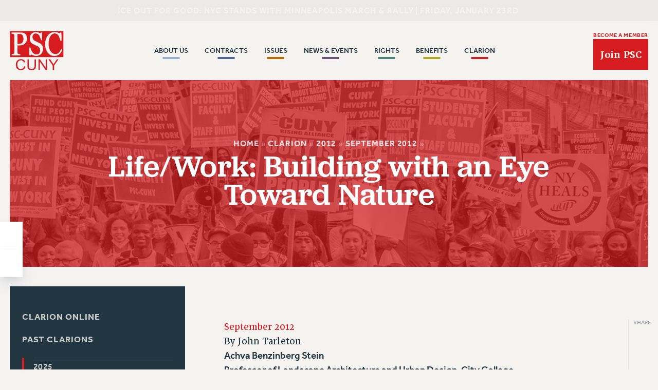

--- FILE ---
content_type: text/html; charset=UTF-8
request_url: https://psc-cuny.org/clarion/2012/september/lifework-building-eye-toward-nature/
body_size: 25174
content:
<!doctype html>
<!--[if lt IE 7 ]><html itemscope itemtype="http://schema.org/Organization" id="ie6" class="ie ie-old" lang="en-US"><![endif]-->
<!--[if IE 7 ]>   <html itemscope itemtype="http://schema.org/Organization" id="ie7" class="ie ie-old" lang="en-US"><![endif]-->
<!--[if IE 8 ]>   <html itemscope itemtype="http://schema.org/Organization" id="ie8" class="ie ie-old" lang="en-US"><![endif]-->
<!--[if IE 9 ]>   <html itemscope itemtype="http://schema.org/Organization" id="ie9" class="ie" lang="en-US"><![endif]-->
<!--[if gt IE 9]><!--><html itemscope itemtype="http://schema.org/Organization" lang="en-US"><!--<![endif]-->
<head>

    <!-- META -->
    <meta charset="utf-8">
    <meta name="viewport" content="width=device-width, initial-scale=1">
    
    <!-- FAVICONS -->
    <link rel="icon" href="/wp-content/uploads/2022/08/favicon.ico">
<link rel="icon" href="/wp-content/uploads/2022/08/favicon.svg" type="image/svg+xml">
<link rel="apple-touch-icon" href="/wp-content/uploads/2022/08/favicon-180.png">

    <!-- WORDPRESS HEAD -->
    <meta name='robots' content='index, follow, max-image-preview:large, max-snippet:-1, max-video-preview:-1' />

	<!-- This site is optimized with the Yoast SEO plugin v26.7 - https://yoast.com/wordpress/plugins/seo/ -->
	<title>Life/Work: Building with an Eye Toward Nature - PSC CUNY</title>
	<meta name="description" content="“I didn’t know at the time it was called landscape architecture, but I knew it was a nice job to do.&quot; -- Achva Benzinberg Stein" />
	<link rel="canonical" href="https://psc-cuny.org/clarion/2012/september/lifework-building-eye-toward-nature/" />
	<meta property="og:locale" content="en_US" />
	<meta property="og:type" content="article" />
	<meta property="og:title" content="Life/Work: Building with an Eye Toward Nature - PSC CUNY" />
	<meta property="og:description" content="“I didn’t know at the time it was called landscape architecture, but I knew it was a nice job to do.&quot; -- Achva Benzinberg Stein" />
	<meta property="og:url" content="https://psc-cuny.org/clarion/2012/september/lifework-building-eye-toward-nature/" />
	<meta property="og:site_name" content="PSC CUNY" />
	<meta property="article:modified_time" content="2022-11-09T22:45:06+00:00" />
	<meta property="og:image" content="https://psc-cuny.org/wp-content/uploads/2022/08/share.png" />
	<meta property="og:image:width" content="1200" />
	<meta property="og:image:height" content="628" />
	<meta property="og:image:type" content="image/png" />
	<meta name="twitter:card" content="summary_large_image" />
	<meta name="twitter:label1" content="Est. reading time" />
	<meta name="twitter:data1" content="5 minutes" />
	<script type="application/ld+json" class="yoast-schema-graph">{"@context":"https://schema.org","@graph":[{"@type":"WebPage","@id":"https://psc-cuny.org/clarion/2012/september/lifework-building-eye-toward-nature/","url":"https://psc-cuny.org/clarion/2012/september/lifework-building-eye-toward-nature/","name":"Life/Work: Building with an Eye Toward Nature - PSC CUNY","isPartOf":{"@id":"https://psc-cuny.test/#website"},"datePublished":"2012-09-21T17:56:00+00:00","dateModified":"2022-11-09T22:45:06+00:00","description":"“I didn’t know at the time it was called landscape architecture, but I knew it was a nice job to do.&quot; -- Achva Benzinberg Stein","breadcrumb":{"@id":"https://psc-cuny.org/clarion/2012/september/lifework-building-eye-toward-nature/#breadcrumb"},"inLanguage":"en-US","potentialAction":[{"@type":"ReadAction","target":["https://psc-cuny.org/clarion/2012/september/lifework-building-eye-toward-nature/"]}]},{"@type":"BreadcrumbList","@id":"https://psc-cuny.org/clarion/2012/september/lifework-building-eye-toward-nature/#breadcrumb","itemListElement":[{"@type":"ListItem","position":1,"name":"Home","item":"https://psc-cuny.org/"},{"@type":"ListItem","position":2,"name":"Clarion","item":"https://psc-cuny.org/clarion/"},{"@type":"ListItem","position":3,"name":"2012","item":"https://psc-cuny.org/clarion/2012/"},{"@type":"ListItem","position":4,"name":"September 2012","item":"https://psc-cuny.org/clarion/2012/september/"},{"@type":"ListItem","position":5,"name":"Life/Work: Building with an Eye Toward Nature"}]},{"@type":"WebSite","@id":"https://psc-cuny.test/#website","url":"https://psc-cuny.test/","name":"PSC CUNY","description":"The Professional Staff Congress is the union that represents 30,000 faculty and staff at the City University of New York (CUNY) and the CUNY Research Foundation. It is dedicated to advancing the professional lives of its members, enhancing their terms and conditions of employment, and maintaining the strength of the nation&#039;s largest, oldest and most visible urban public university.","potentialAction":[{"@type":"SearchAction","target":{"@type":"EntryPoint","urlTemplate":"https://psc-cuny.test/?s={search_term_string}"},"query-input":{"@type":"PropertyValueSpecification","valueRequired":true,"valueName":"search_term_string"}}],"inLanguage":"en-US"}]}</script>
	<!-- / Yoast SEO plugin. -->


<link rel='dns-prefetch' href='//cdnjs.cloudflare.com' />
		<!-- This site uses the Google Analytics by MonsterInsights plugin v9.11.1 - Using Analytics tracking - https://www.monsterinsights.com/ -->
							<script src="//www.googletagmanager.com/gtag/js?id=G-3WVC6TGJ48"  data-cfasync="false" data-wpfc-render="false" type="text/javascript" async></script>
			<script data-cfasync="false" data-wpfc-render="false" type="text/javascript">
				var mi_version = '9.11.1';
				var mi_track_user = true;
				var mi_no_track_reason = '';
								var MonsterInsightsDefaultLocations = {"page_location":"https:\/\/psc-cuny.org\/clarion\/2012\/september\/lifework-building-eye-toward-nature\/"};
								if ( typeof MonsterInsightsPrivacyGuardFilter === 'function' ) {
					var MonsterInsightsLocations = (typeof MonsterInsightsExcludeQuery === 'object') ? MonsterInsightsPrivacyGuardFilter( MonsterInsightsExcludeQuery ) : MonsterInsightsPrivacyGuardFilter( MonsterInsightsDefaultLocations );
				} else {
					var MonsterInsightsLocations = (typeof MonsterInsightsExcludeQuery === 'object') ? MonsterInsightsExcludeQuery : MonsterInsightsDefaultLocations;
				}

								var disableStrs = [
										'ga-disable-G-3WVC6TGJ48',
									];

				/* Function to detect opted out users */
				function __gtagTrackerIsOptedOut() {
					for (var index = 0; index < disableStrs.length; index++) {
						if (document.cookie.indexOf(disableStrs[index] + '=true') > -1) {
							return true;
						}
					}

					return false;
				}

				/* Disable tracking if the opt-out cookie exists. */
				if (__gtagTrackerIsOptedOut()) {
					for (var index = 0; index < disableStrs.length; index++) {
						window[disableStrs[index]] = true;
					}
				}

				/* Opt-out function */
				function __gtagTrackerOptout() {
					for (var index = 0; index < disableStrs.length; index++) {
						document.cookie = disableStrs[index] + '=true; expires=Thu, 31 Dec 2099 23:59:59 UTC; path=/';
						window[disableStrs[index]] = true;
					}
				}

				if ('undefined' === typeof gaOptout) {
					function gaOptout() {
						__gtagTrackerOptout();
					}
				}
								window.dataLayer = window.dataLayer || [];

				window.MonsterInsightsDualTracker = {
					helpers: {},
					trackers: {},
				};
				if (mi_track_user) {
					function __gtagDataLayer() {
						dataLayer.push(arguments);
					}

					function __gtagTracker(type, name, parameters) {
						if (!parameters) {
							parameters = {};
						}

						if (parameters.send_to) {
							__gtagDataLayer.apply(null, arguments);
							return;
						}

						if (type === 'event') {
														parameters.send_to = monsterinsights_frontend.v4_id;
							var hookName = name;
							if (typeof parameters['event_category'] !== 'undefined') {
								hookName = parameters['event_category'] + ':' + name;
							}

							if (typeof MonsterInsightsDualTracker.trackers[hookName] !== 'undefined') {
								MonsterInsightsDualTracker.trackers[hookName](parameters);
							} else {
								__gtagDataLayer('event', name, parameters);
							}
							
						} else {
							__gtagDataLayer.apply(null, arguments);
						}
					}

					__gtagTracker('js', new Date());
					__gtagTracker('set', {
						'developer_id.dZGIzZG': true,
											});
					if ( MonsterInsightsLocations.page_location ) {
						__gtagTracker('set', MonsterInsightsLocations);
					}
										__gtagTracker('config', 'G-3WVC6TGJ48', {"forceSSL":"true","link_attribution":"true"} );
										window.gtag = __gtagTracker;										(function () {
						/* https://developers.google.com/analytics/devguides/collection/analyticsjs/ */
						/* ga and __gaTracker compatibility shim. */
						var noopfn = function () {
							return null;
						};
						var newtracker = function () {
							return new Tracker();
						};
						var Tracker = function () {
							return null;
						};
						var p = Tracker.prototype;
						p.get = noopfn;
						p.set = noopfn;
						p.send = function () {
							var args = Array.prototype.slice.call(arguments);
							args.unshift('send');
							__gaTracker.apply(null, args);
						};
						var __gaTracker = function () {
							var len = arguments.length;
							if (len === 0) {
								return;
							}
							var f = arguments[len - 1];
							if (typeof f !== 'object' || f === null || typeof f.hitCallback !== 'function') {
								if ('send' === arguments[0]) {
									var hitConverted, hitObject = false, action;
									if ('event' === arguments[1]) {
										if ('undefined' !== typeof arguments[3]) {
											hitObject = {
												'eventAction': arguments[3],
												'eventCategory': arguments[2],
												'eventLabel': arguments[4],
												'value': arguments[5] ? arguments[5] : 1,
											}
										}
									}
									if ('pageview' === arguments[1]) {
										if ('undefined' !== typeof arguments[2]) {
											hitObject = {
												'eventAction': 'page_view',
												'page_path': arguments[2],
											}
										}
									}
									if (typeof arguments[2] === 'object') {
										hitObject = arguments[2];
									}
									if (typeof arguments[5] === 'object') {
										Object.assign(hitObject, arguments[5]);
									}
									if ('undefined' !== typeof arguments[1].hitType) {
										hitObject = arguments[1];
										if ('pageview' === hitObject.hitType) {
											hitObject.eventAction = 'page_view';
										}
									}
									if (hitObject) {
										action = 'timing' === arguments[1].hitType ? 'timing_complete' : hitObject.eventAction;
										hitConverted = mapArgs(hitObject);
										__gtagTracker('event', action, hitConverted);
									}
								}
								return;
							}

							function mapArgs(args) {
								var arg, hit = {};
								var gaMap = {
									'eventCategory': 'event_category',
									'eventAction': 'event_action',
									'eventLabel': 'event_label',
									'eventValue': 'event_value',
									'nonInteraction': 'non_interaction',
									'timingCategory': 'event_category',
									'timingVar': 'name',
									'timingValue': 'value',
									'timingLabel': 'event_label',
									'page': 'page_path',
									'location': 'page_location',
									'title': 'page_title',
									'referrer' : 'page_referrer',
								};
								for (arg in args) {
																		if (!(!args.hasOwnProperty(arg) || !gaMap.hasOwnProperty(arg))) {
										hit[gaMap[arg]] = args[arg];
									} else {
										hit[arg] = args[arg];
									}
								}
								return hit;
							}

							try {
								f.hitCallback();
							} catch (ex) {
							}
						};
						__gaTracker.create = newtracker;
						__gaTracker.getByName = newtracker;
						__gaTracker.getAll = function () {
							return [];
						};
						__gaTracker.remove = noopfn;
						__gaTracker.loaded = true;
						window['__gaTracker'] = __gaTracker;
					})();
									} else {
										console.log("");
					(function () {
						function __gtagTracker() {
							return null;
						}

						window['__gtagTracker'] = __gtagTracker;
						window['gtag'] = __gtagTracker;
					})();
									}
			</script>
							<!-- / Google Analytics by MonsterInsights -->
		<style id='wp-img-auto-sizes-contain-inline-css' type='text/css'>
img:is([sizes=auto i],[sizes^="auto," i]){contain-intrinsic-size:3000px 1500px}
/*# sourceURL=wp-img-auto-sizes-contain-inline-css */
</style>
<style id='classic-theme-styles-inline-css' type='text/css'>
/*! This file is auto-generated */
.wp-block-button__link{color:#fff;background-color:#32373c;border-radius:9999px;box-shadow:none;text-decoration:none;padding:calc(.667em + 2px) calc(1.333em + 2px);font-size:1.125em}.wp-block-file__button{background:#32373c;color:#fff;text-decoration:none}
/*# sourceURL=/wp-includes/css/classic-themes.min.css */
</style>
<script type="text/javascript" src="/wp-content/plugins/google-analytics-for-wordpress/assets/js/frontend-gtag.min.js?ver=9.11.1" id="monsterinsights-frontend-script-js" async="async" data-wp-strategy="async"></script>
<script data-cfasync="false" data-wpfc-render="false" type="text/javascript" id='monsterinsights-frontend-script-js-extra'>/* <![CDATA[ */
var monsterinsights_frontend = {"js_events_tracking":"true","download_extensions":"doc,pdf,ppt,zip,xls,docx,pptx,xlsx","inbound_paths":"[{\"path\":\"\\\/go\\\/\",\"label\":\"affiliate\"},{\"path\":\"\\\/recommend\\\/\",\"label\":\"affiliate\"}]","home_url":"https:\/\/psc-cuny.org","hash_tracking":"false","v4_id":"G-3WVC6TGJ48"};/* ]]> */
</script>
<script type="text/javascript" src="//cdnjs.cloudflare.com/ajax/libs/jquery/3.6.0/jquery.min.js?ver=1.9.1" id="jquery-js"></script>

    <!-- FONTS -->
    <link rel="preconnect" href="https://p.typekit.net" crossorigin>
    <link rel="preload" as="style" href="https://use.typekit.net/rqt6ihn.css">
    <link rel="stylesheet" href="https://use.typekit.net/rqt6ihn.css" media="print" onload="this.media='all'">
    <noscript><link rel="stylesheet" href="https://use.typekit.net/rqt6ihn.css"></noscript>
        


    <!-- CSS VARIABLES -->
    <style>
:root {
    --general_border_radius: 0rem;
}
</style><style>
:root {
    --button_border_size: 0.161rem;
    --button_border_radius: 0rem;
    
    --button_vertical_padding_small: 0.636rem;
    --button_horizontal_padding_small: 0.775rem;

    --button_vertical_padding_medium: 0.972rem;
    --button_horizontal_padding_medium: 1.068rem;

    --button_vertical_padding_large: 1.917rem;
    --button_horizontal_padding_large: 2.304rem;
    
}
</style><style>
:root {
        --heading_1_color: #213640;
        --heading_2_color: #213640;
        --heading_3_color: #213640;
        --heading_4_color: #213640;
        --heading_5_color: #213640;
        --heading_6_color: #213640;
        --heading_superheader: #213640;
        --paragraph_color: #213640;
        --paragraph_italic_color: #213640;
        --paragraph_bold_color: #213640;
        --link_color: #d61c1f;
        --shade_white_color: #ffffff;
        --shade_off_white_color: #f5f3f0;
        --shade_black_color: #122026;
        --shade_off_black_color: #213640;
        --shade_gray_color: #e6e6e6;
        --background_dark_color: #213640;
        --background_light_color: #f5f3f0;
        --alert_error_light_color: #f5c9c7;
        --alert_error_dark_color: #733030;
        --alert_warning_light_color: #f5f2c7;
        --alert_warning_dark_color: #715e26;
        --alert_success_light_color: #e9f5c7;
        --alert_success_dark_color: #3f7126;
        --button_1_background_color: #d61c1f;
        --button_1_text_color: #f5f3f0;
        --button_1_border_color: #d61c1f;
        --button_2_background_color: #97b1d4;
        --button_2_text_color: #fff6ee;
        --button_2_border_color: #97b1d4;
        --button_3_background_color: #4b649a;
        --button_3_text_color: #fff6ee;
        --button_3_border_color: #4b649a;
        --button_4_background_color: #c16b02;
        --button_4_text_color: #fff6ee;
        --button_4_border_color: #c16b02;
        --button_5_background_color: #6e537d;
        --button_5_text_color: #f5f3f0;
        --button_5_border_color: #6e537d;
        --button_6_background_color: #4a847b;
        --button_6_text_color: #f5f3f0;
        --button_6_border_color: #4a847b;
        --button_7_background_color: #acaa21;
        --button_7_text_color: #f5f3f0;
        --button_7_border_color: #acaa21;
        --button_8_background_color: #223640;
        --button_8_text_color: #fff8e7;
        --button_8_border_color: #223640;
        --field_background_color: #f5f3f0;
        --field_text_color: #3a5764;
        --field_border_color: #6b838e;
        --submit_background_color: #d61c1f;
        --submit_text_color: #f3f1ee;
        --submit_border_color: #d61c1f;
        --label_color: #213640;
        --label_legend_color: #213640;
        --highlight_background_color: #d61c1f;
        --highlight_text_color: #f5f3f0;
        --keyboard_focus_accessibility_color: #d61c1f;
        --horizontal_rule_color: #cacccc;
    

    --h1_color: var(--heading_1_color);
    --h2_color: var(--heading_2_color);
    --h3_color: var(--heading_3_color);
    --h4_color: var(--heading_4_color);
    --h5_color: var(--heading_5_color);
    --h6_color: var(--heading_6_color);
    --p_color: var(--paragraph_color);
    --superheader_color: var(--heading_superheader);
    --p_italic_color: var(--paragraph_italic_color);
    --p_bold_color: var(--paragraph_bold_color);
}
</style><style>
:root {
    --h1_size: 3.911rem;
    --h1_line_height: 3.676rem;
    --h1_letter_spacing: 0.034rem;
    --h1_weight: 500;
    --h1_family: 'jubilat';
    --h1_transform: none;
    --h1_style: normal;

    --h2_size: 2.762rem;
    --h2_line_height: 2.997rem;
    --h2_letter_spacing: 0rem;
    --h2_weight: 500;
    --h2_family: 'jubilat';
    --h2_transform: none;
    --h2_style: normal;

    --h3_size: 1.707rem;
    --h3_line_height: 1.943rem;
    --h3_letter_spacing: 0rem;
    --h3_weight: 500;
    --h3_family: 'jubilat';
    --h3_transform: none;
    --h3_style: normal;

    --h4_size: 1.053rem;
    --h4_line_height: 1.166rem;
    --h4_letter_spacing: 0.062rem;
    --h4_weight: 700;
    --h4_family: 'effra';
    --h4_transform: uppercase;
    --h4_style: normal;

    --h5_size: 1.097rem;
    --h5_line_height: 1.223rem;
    --h5_letter_spacing: 0.028rem;
    --h5_weight: 500;
    --h5_family: 'effra';
    --h5_transform: none;
    --h5_style: normal;

    --h6_size: 0.882rem;
    --h6_line_height: 1.056rem;
    --h6_letter_spacing: 0.038rem;
    --h6_weight: 700;
    --h6_family: 'effra';
    --h6_transform: uppercase;
    --h6_style: normal;

    --p_size: 1.109rem;
    --p_line_height: 1.929rem;
    --p_letter_spacing: 0rem;
    --p_weight: 400;
    --p_family: 'merriweather';
    --p_transform: none;
    --p_style: normal;

    --p_italic_size: 1.174rem;
    --p_italic_line_height: 1.929rem;
    --p_italic_letter_spacing: 0rem;
    --p_italic_weight: 400;
    --p_italic_family: 'merriweather';
    --p_italic_transform: none;
    --p_italic_style: italic;

    --p_bold_size: 1.174rem;
    --p_bold_line_height: 1.454rem;
    --p_bold_letter_spacing: 0rem;
    --p_bold_weight: 600;
    --p_bold_family: 'merriweather';
    --p_bold_transform: none;
    --p_bold_style: normal;

    --superheader_size: 0.942rem;
    --superheader_line_height: 1.056rem;
    --superheader_letter_spacing: 0rem;
    --superheader_weight: 500;
    --superheader_family: 'effra';
    --superheader_transform: uppercase;
    --superheader_style: normal;

    --field_size: 1.103rem;
    --field_line_height: 1.551rem;
    --field_letter_spacing: 0.023rem;
    --field_weight: 400;
    --field_family: 'effra';
    --field_transform: none;
    --field_style: normal;

    --textarea_size: 1.251rem;
    --textarea_line_height: 1.68rem;
    --textarea_letter_spacing: 0rem;
    --textarea_weight: 400;
    --textarea_family: 'merriweather';
    --textarea_transform: none;
    --textarea_style: normal;

    --label_size: 0.82rem;
    --label_line_height: 0.953rem;
    --label_letter_spacing: 0.015rem;
    --label_weight: 700;
    --label_family: 'effra';
    --label_transform: uppercase;
    --label_style: normal;

    --legend_size: 1.4rem;
    --legend_line_height: 1.68rem;
    --legend_letter_spacing: 0rem;
    --legend_weight: 700;
    --legend_family: 'effra';
    --legend_transform: uppercase;
    --legend_style: normal;

    --button_size: 0.8rem;
    --button_line_height: 1rem;
    --button_letter_spacing: 0.081rem;
    --button_weight: 800;
    --button_family: 'effra';
    --button_transform: uppercase;
    --button_style: normal;

}
</style><style>
:root {
    --form_field_border_radius: 0.246rem;
    --form_field_border_size: 0.058rem;
    --form_field_height: 2.834rem;
    --form_textarea_height: 8rem;
    --form_checkbox_size: 1rem;
    --form_radio_size: 1rem;
}
</style><style>
:root {
    --hr_height: 0.058rem;
    --hr_max_width: 100rem;
}
</style><style>
:root {
    --keyboard_focus_accessibility_color: #d61c1f;
}
</style><style>
:root {
    --general_margin_small: 0.263rem;
    --general_margin_medium: 1.709rem;
    --general_margin_large: 3.13rem;

    --general_padding_small: 3%;
    --general_padding_medium: 6%;
    --general_padding_large: 7%;

    --general_max_width: 61rem;
    --general_max_width_wide: 124rem;
}
</style>
    <!-- CSS -->
    <link rel="stylesheet" href="/wp-content/themes/landslide/dist/head.min.css?korrraabbyddaaaass123">
    <link rel="stylesheet" href="/wp-content/themes/landslide/dist/body.min.css?korrraabbyddaaaass123">

    <!-- HEAD PIXELS -->
    <!-- Facebook Pixel Code -->
<script>
  !function(f,b,e,v,n,t,s)
  {if(f.fbq)return;n=f.fbq=function(){n.callMethod?
  n.callMethod.apply(n,arguments):n.queue.push(arguments)};
  if(!f._fbq)f._fbq=n;n.push=n;n.loaded=!0;n.version='2.0';
  n.queue=[];t=b.createElement(e);t.async=!0;
  t.src=v;s=b.getElementsByTagName(e)[0];
  s.parentNode.insertBefore(t,s)}(window, document,'script',
  'https://connect.facebook.net/en_US/fbevents.js');
  fbq('init', '887976767958865');
  fbq('track', 'PageView');
</script>



    
<style id='global-styles-inline-css' type='text/css'>
:root{--wp--preset--aspect-ratio--square: 1;--wp--preset--aspect-ratio--4-3: 4/3;--wp--preset--aspect-ratio--3-4: 3/4;--wp--preset--aspect-ratio--3-2: 3/2;--wp--preset--aspect-ratio--2-3: 2/3;--wp--preset--aspect-ratio--16-9: 16/9;--wp--preset--aspect-ratio--9-16: 9/16;--wp--preset--color--black: #000000;--wp--preset--color--cyan-bluish-gray: #abb8c3;--wp--preset--color--white: #ffffff;--wp--preset--color--pale-pink: #f78da7;--wp--preset--color--vivid-red: #cf2e2e;--wp--preset--color--luminous-vivid-orange: #ff6900;--wp--preset--color--luminous-vivid-amber: #fcb900;--wp--preset--color--light-green-cyan: #7bdcb5;--wp--preset--color--vivid-green-cyan: #00d084;--wp--preset--color--pale-cyan-blue: #8ed1fc;--wp--preset--color--vivid-cyan-blue: #0693e3;--wp--preset--color--vivid-purple: #9b51e0;--wp--preset--gradient--vivid-cyan-blue-to-vivid-purple: linear-gradient(135deg,rgb(6,147,227) 0%,rgb(155,81,224) 100%);--wp--preset--gradient--light-green-cyan-to-vivid-green-cyan: linear-gradient(135deg,rgb(122,220,180) 0%,rgb(0,208,130) 100%);--wp--preset--gradient--luminous-vivid-amber-to-luminous-vivid-orange: linear-gradient(135deg,rgb(252,185,0) 0%,rgb(255,105,0) 100%);--wp--preset--gradient--luminous-vivid-orange-to-vivid-red: linear-gradient(135deg,rgb(255,105,0) 0%,rgb(207,46,46) 100%);--wp--preset--gradient--very-light-gray-to-cyan-bluish-gray: linear-gradient(135deg,rgb(238,238,238) 0%,rgb(169,184,195) 100%);--wp--preset--gradient--cool-to-warm-spectrum: linear-gradient(135deg,rgb(74,234,220) 0%,rgb(151,120,209) 20%,rgb(207,42,186) 40%,rgb(238,44,130) 60%,rgb(251,105,98) 80%,rgb(254,248,76) 100%);--wp--preset--gradient--blush-light-purple: linear-gradient(135deg,rgb(255,206,236) 0%,rgb(152,150,240) 100%);--wp--preset--gradient--blush-bordeaux: linear-gradient(135deg,rgb(254,205,165) 0%,rgb(254,45,45) 50%,rgb(107,0,62) 100%);--wp--preset--gradient--luminous-dusk: linear-gradient(135deg,rgb(255,203,112) 0%,rgb(199,81,192) 50%,rgb(65,88,208) 100%);--wp--preset--gradient--pale-ocean: linear-gradient(135deg,rgb(255,245,203) 0%,rgb(182,227,212) 50%,rgb(51,167,181) 100%);--wp--preset--gradient--electric-grass: linear-gradient(135deg,rgb(202,248,128) 0%,rgb(113,206,126) 100%);--wp--preset--gradient--midnight: linear-gradient(135deg,rgb(2,3,129) 0%,rgb(40,116,252) 100%);--wp--preset--font-size--small: 13px;--wp--preset--font-size--medium: 20px;--wp--preset--font-size--large: 36px;--wp--preset--font-size--x-large: 42px;--wp--preset--spacing--20: 0.44rem;--wp--preset--spacing--30: 0.67rem;--wp--preset--spacing--40: 1rem;--wp--preset--spacing--50: 1.5rem;--wp--preset--spacing--60: 2.25rem;--wp--preset--spacing--70: 3.38rem;--wp--preset--spacing--80: 5.06rem;--wp--preset--shadow--natural: 6px 6px 9px rgba(0, 0, 0, 0.2);--wp--preset--shadow--deep: 12px 12px 50px rgba(0, 0, 0, 0.4);--wp--preset--shadow--sharp: 6px 6px 0px rgba(0, 0, 0, 0.2);--wp--preset--shadow--outlined: 6px 6px 0px -3px rgb(255, 255, 255), 6px 6px rgb(0, 0, 0);--wp--preset--shadow--crisp: 6px 6px 0px rgb(0, 0, 0);}:where(.is-layout-flex){gap: 0.5em;}:where(.is-layout-grid){gap: 0.5em;}body .is-layout-flex{display: flex;}.is-layout-flex{flex-wrap: wrap;align-items: center;}.is-layout-flex > :is(*, div){margin: 0;}body .is-layout-grid{display: grid;}.is-layout-grid > :is(*, div){margin: 0;}:where(.wp-block-columns.is-layout-flex){gap: 2em;}:where(.wp-block-columns.is-layout-grid){gap: 2em;}:where(.wp-block-post-template.is-layout-flex){gap: 1.25em;}:where(.wp-block-post-template.is-layout-grid){gap: 1.25em;}.has-black-color{color: var(--wp--preset--color--black) !important;}.has-cyan-bluish-gray-color{color: var(--wp--preset--color--cyan-bluish-gray) !important;}.has-white-color{color: var(--wp--preset--color--white) !important;}.has-pale-pink-color{color: var(--wp--preset--color--pale-pink) !important;}.has-vivid-red-color{color: var(--wp--preset--color--vivid-red) !important;}.has-luminous-vivid-orange-color{color: var(--wp--preset--color--luminous-vivid-orange) !important;}.has-luminous-vivid-amber-color{color: var(--wp--preset--color--luminous-vivid-amber) !important;}.has-light-green-cyan-color{color: var(--wp--preset--color--light-green-cyan) !important;}.has-vivid-green-cyan-color{color: var(--wp--preset--color--vivid-green-cyan) !important;}.has-pale-cyan-blue-color{color: var(--wp--preset--color--pale-cyan-blue) !important;}.has-vivid-cyan-blue-color{color: var(--wp--preset--color--vivid-cyan-blue) !important;}.has-vivid-purple-color{color: var(--wp--preset--color--vivid-purple) !important;}.has-black-background-color{background-color: var(--wp--preset--color--black) !important;}.has-cyan-bluish-gray-background-color{background-color: var(--wp--preset--color--cyan-bluish-gray) !important;}.has-white-background-color{background-color: var(--wp--preset--color--white) !important;}.has-pale-pink-background-color{background-color: var(--wp--preset--color--pale-pink) !important;}.has-vivid-red-background-color{background-color: var(--wp--preset--color--vivid-red) !important;}.has-luminous-vivid-orange-background-color{background-color: var(--wp--preset--color--luminous-vivid-orange) !important;}.has-luminous-vivid-amber-background-color{background-color: var(--wp--preset--color--luminous-vivid-amber) !important;}.has-light-green-cyan-background-color{background-color: var(--wp--preset--color--light-green-cyan) !important;}.has-vivid-green-cyan-background-color{background-color: var(--wp--preset--color--vivid-green-cyan) !important;}.has-pale-cyan-blue-background-color{background-color: var(--wp--preset--color--pale-cyan-blue) !important;}.has-vivid-cyan-blue-background-color{background-color: var(--wp--preset--color--vivid-cyan-blue) !important;}.has-vivid-purple-background-color{background-color: var(--wp--preset--color--vivid-purple) !important;}.has-black-border-color{border-color: var(--wp--preset--color--black) !important;}.has-cyan-bluish-gray-border-color{border-color: var(--wp--preset--color--cyan-bluish-gray) !important;}.has-white-border-color{border-color: var(--wp--preset--color--white) !important;}.has-pale-pink-border-color{border-color: var(--wp--preset--color--pale-pink) !important;}.has-vivid-red-border-color{border-color: var(--wp--preset--color--vivid-red) !important;}.has-luminous-vivid-orange-border-color{border-color: var(--wp--preset--color--luminous-vivid-orange) !important;}.has-luminous-vivid-amber-border-color{border-color: var(--wp--preset--color--luminous-vivid-amber) !important;}.has-light-green-cyan-border-color{border-color: var(--wp--preset--color--light-green-cyan) !important;}.has-vivid-green-cyan-border-color{border-color: var(--wp--preset--color--vivid-green-cyan) !important;}.has-pale-cyan-blue-border-color{border-color: var(--wp--preset--color--pale-cyan-blue) !important;}.has-vivid-cyan-blue-border-color{border-color: var(--wp--preset--color--vivid-cyan-blue) !important;}.has-vivid-purple-border-color{border-color: var(--wp--preset--color--vivid-purple) !important;}.has-vivid-cyan-blue-to-vivid-purple-gradient-background{background: var(--wp--preset--gradient--vivid-cyan-blue-to-vivid-purple) !important;}.has-light-green-cyan-to-vivid-green-cyan-gradient-background{background: var(--wp--preset--gradient--light-green-cyan-to-vivid-green-cyan) !important;}.has-luminous-vivid-amber-to-luminous-vivid-orange-gradient-background{background: var(--wp--preset--gradient--luminous-vivid-amber-to-luminous-vivid-orange) !important;}.has-luminous-vivid-orange-to-vivid-red-gradient-background{background: var(--wp--preset--gradient--luminous-vivid-orange-to-vivid-red) !important;}.has-very-light-gray-to-cyan-bluish-gray-gradient-background{background: var(--wp--preset--gradient--very-light-gray-to-cyan-bluish-gray) !important;}.has-cool-to-warm-spectrum-gradient-background{background: var(--wp--preset--gradient--cool-to-warm-spectrum) !important;}.has-blush-light-purple-gradient-background{background: var(--wp--preset--gradient--blush-light-purple) !important;}.has-blush-bordeaux-gradient-background{background: var(--wp--preset--gradient--blush-bordeaux) !important;}.has-luminous-dusk-gradient-background{background: var(--wp--preset--gradient--luminous-dusk) !important;}.has-pale-ocean-gradient-background{background: var(--wp--preset--gradient--pale-ocean) !important;}.has-electric-grass-gradient-background{background: var(--wp--preset--gradient--electric-grass) !important;}.has-midnight-gradient-background{background: var(--wp--preset--gradient--midnight) !important;}.has-small-font-size{font-size: var(--wp--preset--font-size--small) !important;}.has-medium-font-size{font-size: var(--wp--preset--font-size--medium) !important;}.has-large-font-size{font-size: var(--wp--preset--font-size--large) !important;}.has-x-large-font-size{font-size: var(--wp--preset--font-size--x-large) !important;}
/*# sourceURL=global-styles-inline-css */
</style>
</head>
<body class="wp-singular page-template-default page page-id-13082 page-child parent-pageid-11793 wp-theme-landslide theme-8019" data-make-dark="0" data-color-variation="button-1">

    <!-- BODY TOP PIXELS -->
     <style>
input[type=color], input[type=date], input[type=datetime-local], input[type=datetime], input[type=email], input[type=file], input[type=month], input[type=number], input[type=password], input[type=range], input[type=search], input[type=tel], input[type=text], input[type=url], input[type=week], select {
    font-family: 'Effra' !important;
}
.wpforms-container .wpforms-recaptcha-container iframe {
    margin: 0 !important;
}

.wpforms-container .wpforms-recaptcha-container .g-recaptcha {
    padding: 0;
}
div.wpforms-container form.wpforms-form .wpforms-title {
    font-size: var(--h3_size);
}
div.wpforms-container form.wpforms-form ul, div.wpforms-container form.wpforms-form ol {
    list-style: none !important;
}

input.wpforms-error, select.wpforms-error {
    border-left: solid 5px #d97272 !important;
}

div.wpforms-container form.wpforms-form .wpforms-field input[type="checkbox"].wpforms-error,
div.wpforms-container form.wpforms-form .wpforms-field input[type="radio"].wpforms-error {
    outline: dashed 2px #d97372;
}

.wpforms-container em.wpforms-error {
    font-family: var(--h4_family);
    text-transform: uppercase;
    font-weight: 700;
    font-size: 0.8rem;
    line-height: 1;
    margin-top: 3px;
    text-align: right;
}

.wpforms-field-label {
    margin-top: 0.75rem;
    margin-bottom: 0.2rem;
    font-size: 0.8rem;
    line-height: 1.1;
}
.wpforms-field-checkbox ul, .wpforms-field-checkbox ol,
.wpforms-field-radio ul, .wpforms-field-radio ol {
    list-style: none;
    background: var(--field_background_color);
    padding: 14px !important;
    background-color: var(--field_background_color);
    border-radius: var(--form_field_border_radius);
    border: var(--form_field_border_size) solid var(--field_border_color);
}

div.wpforms-container form.wpforms-form .wpforms-field-checkbox li label,
div.wpforms-container form.wpforms-form .wpforms-field-radio li label {
    font-size: 15px !important;
    line-height: 1;
    text-transform: none;
    font-weight: 400;
    margin: 0 !important;
    padding-left: 7px;
}



div.wpforms-container form.wpforms-form .wpforms-field-checkbox li,
div.wpforms-container form.wpforms-form .wpforms-field-radio li {
    position: relative;
    margin-bottom: 14px;
}

div.wpforms-container form.wpforms-form .wpforms-field-checkbox li label,
div.wpforms-container form.wpforms-form .wpforms-field-radio li label {
transition: all 225ms ease;
}
div.wpforms-container form.wpforms-form .wpforms-field-checkbox li label:hover,
div.wpforms-container form.wpforms-form .wpforms-field-radio li label:hover {
opacity: 0.7;
}

div.wpforms-container form.wpforms-form .wpforms-field-checkbox li input,
div.wpforms-container form.wpforms-form .wpforms-field-radio li input {
    width: 20px;
    height: 20px;
}
















#g-recaptcha-response {
    display: none;
}

html {     scroll-padding: 150px; }

.footer-signup .for-main-action a {
    display: block;
    max-width: 400px;
    margin: 2px auto;
}

@media (max-width: 767px) {
.content-popup .section.top-mobile {
padding-bottom: 2rem;
}
}

.photo-slider .slick-dots {
    bottom: auto;
    top: 0;
    transform: none;
}

.wordpress-styles h3 + h4 { margin-top: 0 !important; }
.wordpress-styles h4 + h4 { margin-top: 0 !important; }


.clarion-month .feed-item .date {
opacity: 0;
}

.main-site-nav .for-main-actions .for-main-action p { font-size: 0.716rem; }
.main-site-nav .for-main-actions .for-main-action a { padding: 1.15rem 0.62rem; }

ul#menu-issues > li > a {
    padding: calc(var(--button_vertical_padding_medium) * 0.6) calc(var(--button_horizontal_padding_large) * 0.6);
}
</style>

<style>
input[name="g-recaptcha-hidden"] {
position: absolute;
left: -9999px;
}
</style>    
    <section class="main-site-nav">
    <div class="section">
        <div class="columns no-break center-content">

                        <div class="column for-logo">
                <div class="animate fade-right delay-600">
                    <a href="/" class="logo square">
                        <img loading="lazy" src="/wp-content/uploads/2022/08/logo.svg" width="0" height="0" class="" alt="logo" data-high-contrast-replacement="/wp-content/uploads/2022/08/logo-inverted.png">                    </a>
                </div>
            </div>
            
                        <div class="column animate fade-up delay-600 for-main-nav">
                <div class="main-nav-styles">
                    <nav class="menu-main-menu-container"><ul id="menu-main-menu" class="menu"><li id="menu-item-7989" class="button-2 menu-item menu-item-type-post_type menu-item-object-page menu-item-7989"><a href="https://psc-cuny.org/about-us/"><span>About Us</span></a></li>
<li id="menu-item-8064" class="button-3 menu-item menu-item-type-post_type menu-item-object-page menu-item-8064"><a href="https://psc-cuny.org/psc-contracts/"><span>Contracts</span></a></li>
<li id="menu-item-8091" class="button-4 menu-item menu-item-type-post_type menu-item-object-page menu-item-8091"><a href="https://psc-cuny.org/issues/"><span>Issues</span></a></li>
<li id="menu-item-8142" class="button-5 menu-item menu-item-type-taxonomy menu-item-object-category menu-item-8142"><a href="https://psc-cuny.org/news-events/"><span>News &amp; Events</span></a></li>
<li id="menu-item-8177" class="button-6 menu-item menu-item-type-post_type menu-item-object-page menu-item-8177"><a href="https://psc-cuny.org/rights/"><span>Rights</span></a></li>
<li id="menu-item-8230" class="button-7 menu-item menu-item-type-post_type menu-item-object-page menu-item-8230"><a href="https://psc-cuny.org/benefits/"><span>Benefits</span></a></li>
<li id="menu-item-8445" class="button-1 menu-item menu-item-type-post_type menu-item-object-page current-page-ancestor menu-item-8445"><a href="https://psc-cuny.org/clarion/"><span>Clarion</span></a></li>
</ul></nav>                </div>
                                <div class="auto-navs">
                    <ul id="menu-about-us" class="menu"><li id="menu-item-15140" class="menu-item menu-item-type-post_type menu-item-object-page menu-item-15140"><a href="https://psc-cuny.org/about-us/"><span>About Us</span></a></li>
<li id="menu-item-23404" class="menu-item menu-item-type-post_type menu-item-object-page menu-item-has-children menu-item-23404"><a href="https://psc-cuny.org/join-psc/"><span>Join PSC</span></a>
<ul class="sub-menu">
	<li id="menu-item-23405" class="menu-item menu-item-type-post_type menu-item-object-page menu-item-23405"><a href="https://psc-cuny.org/join-psc/"><span>Join or Recommit Online</span></a></li>
	<li id="menu-item-7947" class="menu-item menu-item-type-post_type menu-item-object-page menu-item-7947"><a href="https://psc-cuny.org/join-psc-rf/"><span>Join PSC RF Field Units</span></a></li>
	<li id="menu-item-7949" class="menu-item menu-item-type-post_type menu-item-object-page menu-item-7949"><a href="https://psc-cuny.org/about-us/retiree-membership/"><span>Retiree Membership</span></a></li>
	<li id="menu-item-7950" class="menu-item menu-item-type-post_type menu-item-object-page menu-item-7950"><a href="https://psc-cuny.org/about-us/form/request-mailed-member-card/"><span>Request Mailed Member Card</span></a></li>
	<li id="menu-item-7951" class="menu-item menu-item-type-post_type menu-item-object-page menu-item-7951"><a href="https://psc-cuny.org/about-us/membership/"><span>Membership</span></a></li>
	<li id="menu-item-7953" class="menu-item menu-item-type-post_type menu-item-object-page menu-item-7953"><a href="https://psc-cuny.org/update-your-membership-information/"><span>Update Your Membership Information</span></a></li>
</ul>
</li>
<li id="menu-item-7957" class="menu-item menu-item-type-post_type menu-item-object-page menu-item-has-children menu-item-7957"><a href="https://psc-cuny.org/about-us/who-we-are/"><span>Who We Are</span></a>
<ul class="sub-menu">
	<li id="menu-item-9975" class="menu-item menu-item-type-custom menu-item-object-custom menu-item-9975"><a href="/about-us/leadership/#principalofficers"><span>Principal Officers</span></a></li>
	<li id="menu-item-14321" class="menu-item menu-item-type-custom menu-item-object-custom menu-item-14321"><a href="/about-us/leadership/#executivecouncil"><span>Executive Council</span></a></li>
	<li id="menu-item-7963" class="menu-item menu-item-type-custom menu-item-object-custom menu-item-7963"><a href="/about-us/leadership#delegateassembly"><span>Delegate Assembly</span></a></li>
	<li id="menu-item-7964" class="menu-item menu-item-type-custom menu-item-object-custom menu-item-7964"><a href="/about-us/leadership#aftnysutdelegates"><span>AFT/NYSUT Delegates</span></a></li>
	<li id="menu-item-7965" class="menu-item menu-item-type-custom menu-item-object-custom menu-item-7965"><a href="/about-us/leadership#aaupdelegates"><span>AAUP Delegates</span></a></li>
	<li id="menu-item-8005" class="menu-item menu-item-type-post_type menu-item-object-page menu-item-8005"><a href="https://psc-cuny.org/about-us/who-we-are/chapters/"><span>Chapters</span></a></li>
	<li id="menu-item-7974" class="menu-item menu-item-type-post_type menu-item-object-page menu-item-7974"><a href="https://psc-cuny.org/about-us/committees/"><span>Committees</span></a></li>
	<li id="menu-item-34745" class="menu-item menu-item-type-post_type menu-item-object-page menu-item-34745"><a href="https://psc-cuny.org/about-us/staff-w-email/"><span>Staff</span></a></li>
	<li id="menu-item-7968" class="menu-item menu-item-type-post_type menu-item-object-page menu-item-7968"><a href="https://psc-cuny.org/cat/"><span>Campus Action Teams</span></a></li>
	<li id="menu-item-7970" class="menu-item menu-item-type-post_type menu-item-object-page menu-item-7970"><a href="https://psc-cuny.org/who-we-are/grievance-counselors/"><span>Grievance Counselors and Advisors</span></a></li>
	<li id="menu-item-7973" class="menu-item menu-item-type-post_type menu-item-object-page menu-item-7973"><a href="https://psc-cuny.org/about-us/who-we-are/adjunctliaisonleadershipprogram/"><span>Adjunct Liaison Leadership Program</span></a></li>
</ul>
</li>
<li id="menu-item-7975" class="menu-item menu-item-type-post_type menu-item-object-page menu-item-7975"><a href="https://psc-cuny.org/about-us/visit-uscontact-us/"><span>Visit Us/Contact Us</span></a></li>
<li id="menu-item-23998" class="menu-item menu-item-type-post_type menu-item-object-page menu-item-23998"><a href="https://psc-cuny.org/about-us/job-postings/"><span>Job Postings</span></a></li>
<li id="menu-item-7976" class="menu-item menu-item-type-post_type menu-item-object-page menu-item-7976"><a href="https://psc-cuny.org/about-us/constitution/"><span>Constitution</span></a></li>
<li id="menu-item-7977" class="menu-item menu-item-type-post_type menu-item-object-page menu-item-7977"><a href="https://psc-cuny.org/about-us/policies/"><span>Policies</span></a></li>
<li id="menu-item-7979" class="menu-item menu-item-type-post_type menu-item-object-page menu-item-has-children menu-item-7979"><a href="https://psc-cuny.org/about-us/psc-history/"><span>PSC History</span></a>
<ul class="sub-menu">
	<li id="menu-item-15353" class="menu-item menu-item-type-post_type menu-item-object-page menu-item-15353"><a href="https://psc-cuny.org/about-us/psc-history/pscs-50th-anniversary-celebration/"><span>PSC’s 50th Anniversary Celebration</span></a></li>
	<li id="menu-item-28288" class="menu-item menu-item-type-post_type menu-item-object-page menu-item-28288"><a href="https://psc-cuny.org/about-us/psc-history/former-campaigns/"><span>Former Campaigns</span></a></li>
</ul>
</li>
</ul><ul id="menu-contracts" class="menu"><li id="menu-item-15930" class="menu-item menu-item-type-custom menu-item-object-custom menu-item-15930"><a href="https://psc-cuny.org/psc-contracts/"><span>Contracts</span></a></li>
<li id="menu-item-8015" class="menu-item menu-item-type-post_type menu-item-object-page menu-item-has-children menu-item-8015"><a href="https://psc-cuny.org/cuny-contract/"><span>CUNY Contract</span></a>
<ul class="sub-menu">
	<li id="menu-item-31173" class="menu-item menu-item-type-post_type menu-item-object-page menu-item-31173"><a href="https://psc-cuny.org/issues/contract-apeoplescuny/ta-2023-2027/salary-schedules/"><span>Salary Schedules</span></a></li>
	<li id="menu-item-8016" class="menu-item menu-item-type-post_type menu-item-object-page menu-item-8016"><a href="https://psc-cuny.org/contract/2020-2021-impact-bargaining/"><span>Remote Work Agreement &#038; Impact Bargaining</span></a></li>
</ul>
</li>
<li id="menu-item-8022" class="menu-item menu-item-type-post_type menu-item-object-page menu-item-8022"><a href="https://psc-cuny.org/contract/past-cuny-contracts/"><span>Past CUNY Contracts</span></a></li>
<li id="menu-item-8030" class="menu-item menu-item-type-post_type menu-item-object-page menu-item-has-children menu-item-8030"><a href="https://psc-cuny.org/rf-central-office-contract/"><span>RF Central Office Contract</span></a>
<ul class="sub-menu">
	<li id="menu-item-8033" class="menu-item menu-item-type-post_type menu-item-object-page menu-item-8033"><a href="https://psc-cuny.org/contract/article-9-rf-central-office-salaries-and-wages/"><span>Salary Schedule</span></a></li>
</ul>
</li>
<li id="menu-item-8027" class="menu-item menu-item-type-post_type menu-item-object-page menu-item-8027"><a href="https://psc-cuny.org/rf-field-unit-contracts/"><span>RF Field Unit Contracts</span></a></li>
</ul><ul id="menu-issues" class="menu"><li id="menu-item-15148" class="menu-item menu-item-type-post_type menu-item-object-page menu-item-15148"><a href="https://psc-cuny.org/issues/"><span>Issues</span></a></li>
<li id="menu-item-36188" class="menu-item menu-item-type-post_type menu-item-object-page menu-item-36188"><a href="https://psc-cuny.org/issues/tax-the-rich/"><span>Tax the Rich!</span></a></li>
<li id="menu-item-34912" class="menu-item menu-item-type-post_type menu-item-object-page menu-item-34912"><a href="https://psc-cuny.org/issues/firedfour/"><span>Reinstate the Fired Four</span></a></li>
<li id="menu-item-30657" class="menu-item menu-item-type-post_type menu-item-object-page menu-item-has-children menu-item-30657"><a href="https://psc-cuny.org/issues/contract-apeoplescuny/ta-2023-2027/"><span>PSC/CUNY Contract Implementation</span></a>
<ul class="sub-menu">
	<li id="menu-item-36753" class="menu-item menu-item-type-custom menu-item-object-custom menu-item-36753"><a href="https://psc-cuny.org/wp-content/uploads/2025/07/Backpay-Calculator.xlsx"><span>Dowload Backpay Estimator</span></a></li>
</ul>
</li>
<li id="menu-item-35192" class="menu-item menu-item-type-post_type menu-item-object-page menu-item-35192"><a href="https://psc-cuny.org/issues/research-foundation-contract-campaign/rffu-memorandum-of-agreement/"><span>New RF Field Units Contract Implementation</span></a></li>
<li id="menu-item-8090" class="menu-item menu-item-type-post_type menu-item-object-page menu-item-8090"><a href="https://psc-cuny.org/whats-happening-healthcare/"><span>What’s Happening to Our Healthcare?</span></a></li>
<li id="menu-item-8075" class="menu-item menu-item-type-post_type menu-item-object-page menu-item-has-children menu-item-8075"><a href="https://psc-cuny.org/issues/fight-full-funding-cuny/"><span>Fight for Full Funding of CUNY</span></a>
<ul class="sub-menu">
	<li id="menu-item-32256" class="menu-item menu-item-type-post_type menu-item-object-page menu-item-32256"><a href="https://psc-cuny.org/issues/fight-for-full-city-funding-of-cuny-fy2026/"><span>City</span></a></li>
	<li id="menu-item-36807" class="menu-item menu-item-type-post_type menu-item-object-page menu-item-36807"><a href="https://psc-cuny.org/issues/fight-for-full-state-funding-of-cuny-fy-2027/"><span>State</span></a></li>
	<li id="menu-item-8079" class="menu-item menu-item-type-custom menu-item-object-custom menu-item-8079"><a href="https://cunyrisingalliance.org/"><span>New Deal for CUNY</span></a></li>
	<li id="menu-item-8081" class="menu-item menu-item-type-post_type menu-item-object-page menu-item-8081"><a href="https://psc-cuny.org/issues/past-budget-campaigns/"><span>Past Budget Campaigns</span></a></li>
</ul>
</li>
<li id="menu-item-32406" class="menu-item menu-item-type-post_type menu-item-object-page menu-item-has-children menu-item-32406"><a href="https://psc-cuny.org/issues/federal-fightback/"><span>Federal Fightback</span></a>
<ul class="sub-menu">
	<li id="menu-item-32210" class="menu-item menu-item-type-post_type menu-item-object-page menu-item-32210"><a href="https://psc-cuny.org/about-us/academic-freedom-committee/"><span>Academic Freedom</span></a></li>
	<li id="menu-item-32040" class="menu-item menu-item-type-post_type menu-item-object-page menu-item-32040"><a href="https://psc-cuny.org/issues/defend-social-safety-net/"><span>Defend the Social Safety Net</span></a></li>
	<li id="menu-item-31326" class="menu-item menu-item-type-post_type menu-item-object-page menu-item-31326"><a href="https://psc-cuny.org/issues/immigrant-solidarity-working-group/"><span>Immigrant Solidarity</span></a></li>
	<li id="menu-item-31814" class="menu-item menu-item-type-post_type menu-item-object-page menu-item-31814"><a href="https://psc-cuny.org/issues/sexuality-and-gender/"><span>Sexuality and Gender</span></a></li>
	<li id="menu-item-32197" class="menu-item menu-item-type-post_type menu-item-object-page menu-item-32197"><a href="https://psc-cuny.org/issues/science-and-research-defense-working-group/"><span>Defend Research Funding</span></a></li>
</ul>
</li>
<li id="menu-item-8083" class="menu-item menu-item-type-post_type menu-item-object-page menu-item-8083"><a href="https://psc-cuny.org/issues/issues-cope/"><span>Contribute to the PSC Action Fund</span></a></li>
<li id="menu-item-33571" class="menu-item menu-item-type-post_type menu-item-object-page menu-item-33571"><a href="https://psc-cuny.org/issues/adjunct-april/"><span>Adjunct Visibility</span></a></li>
<li id="menu-item-8087" class="menu-item menu-item-type-post_type menu-item-object-page menu-item-8087"><a href="https://psc-cuny.org/issues/environmental-justice-committee/"><span>Environmental Justice</span></a></li>
<li id="menu-item-8084" class="menu-item menu-item-type-post_type menu-item-object-page menu-item-8084"><a href="https://psc-cuny.org/issues/anti-bullying/"><span>Anti-Bullying</span></a></li>
<li id="menu-item-8072" class="menu-item menu-item-type-post_type menu-item-object-page menu-item-8072"><a href="https://psc-cuny.org/issues/environmental-health-and-safety/"><span>Safe and Healthy Workplaces</span></a></li>
<li id="menu-item-8089" class="menu-item menu-item-type-post_type menu-item-object-page menu-item-8089"><a href="https://psc-cuny.org/chapter-leadership-resources/"><span>Resources for PSC Chapter Chairs</span></a></li>
<li id="menu-item-8085" class="menu-item menu-item-type-post_type menu-item-object-page menu-item-8085"><a href="https://psc-cuny.org/issues/resolutions/"><span>Resolutions</span></a></li>
</ul><ul id="menu-news-events" class="menu"><li id="menu-item-8150" class="menu-item menu-item-type-taxonomy menu-item-object-category menu-item-has-children menu-item-8150"><a href="https://psc-cuny.org/news-events/"><span>News</span></a>
<ul class="sub-menu">
	<li id="menu-item-8151" class="menu-item menu-item-type-taxonomy menu-item-object-category menu-item-8151"><a href="https://psc-cuny.org/news-events/psc-news/"><span>PSC In the News</span></a></li>
</ul>
</li>
<li id="menu-item-8152" class="menu-item menu-item-type-taxonomy menu-item-object-category menu-item-8152"><a href="https://psc-cuny.org/news-events/week/"><span>This Week in the PSC</span></a></li>
<li id="menu-item-8149" class="menu-item menu-item-type-post_type menu-item-object-page menu-item-has-children menu-item-8149"><a href="https://psc-cuny.org/events/"><span>Calendar</span></a>
<ul class="sub-menu">
	<li id="menu-item-9933" class="menu-item menu-item-type-taxonomy menu-item-object-category menu-item-9933"><a href="https://psc-cuny.org/event-type/advocacy/"><span>Advocacy</span></a></li>
	<li id="menu-item-9934" class="menu-item menu-item-type-taxonomy menu-item-object-category menu-item-9934"><a href="https://psc-cuny.org/event-type/conferenceconvention/"><span>Conference/Convention</span></a></li>
	<li id="menu-item-9935" class="menu-item menu-item-type-taxonomy menu-item-object-category menu-item-9935"><a href="https://psc-cuny.org/event-type/forum/"><span>Forum</span></a></li>
	<li id="menu-item-21938" class="menu-item menu-item-type-taxonomy menu-item-object-category menu-item-21938"><a href="https://psc-cuny.org/event-type/hearing/"><span>Hearing</span></a></li>
	<li id="menu-item-9936" class="menu-item menu-item-type-taxonomy menu-item-object-category menu-item-9936"><a href="https://psc-cuny.org/event-type/meeting/"><span>Meeting</span></a></li>
	<li id="menu-item-9938" class="menu-item menu-item-type-taxonomy menu-item-object-category menu-item-9938"><a href="https://psc-cuny.org/event-type/partysocial/"><span>Party/Social</span></a></li>
	<li id="menu-item-9939" class="menu-item menu-item-type-taxonomy menu-item-object-category menu-item-9939"><a href="https://psc-cuny.org/event-type/rally/"><span>Rally</span></a></li>
	<li id="menu-item-9940" class="menu-item menu-item-type-taxonomy menu-item-object-category menu-item-9940"><a href="https://psc-cuny.org/event-type/training/"><span>Training</span></a></li>
</ul>
</li>
</ul><ul id="menu-rights" class="menu"><li id="menu-item-15154" class="menu-item menu-item-type-post_type menu-item-object-page menu-item-15154"><a href="https://psc-cuny.org/rights/"><span>Rights</span></a></li>
<li id="menu-item-8161" class="menu-item menu-item-type-post_type menu-item-object-page menu-item-has-children menu-item-8161"><a href="https://psc-cuny.org/rights/cuny-rights/"><span>Faculty and Staff Rights</span></a>
<ul class="sub-menu">
	<li id="menu-item-8162" class="menu-item menu-item-type-post_type menu-item-object-page menu-item-8162"><a href="https://psc-cuny.org/benefits/leave/rights-under-contract-cuny/"><span>Rights Under Contract – CUNY</span></a></li>
	<li id="menu-item-8163" class="menu-item menu-item-type-post_type menu-item-object-page menu-item-8163"><a href="https://psc-cuny.org/rights/grievance-process/"><span>The Grievance Process</span></a></li>
	<li id="menu-item-8164" class="menu-item menu-item-type-post_type menu-item-object-page menu-item-8164"><a href="https://psc-cuny.org/rights/if-you-are-being-disciplined/"><span>If You Are Being Disciplined</span></a></li>
	<li id="menu-item-8165" class="menu-item menu-item-type-post_type menu-item-object-page menu-item-8165"><a href="https://psc-cuny.org/rights/rights-under-cuny-policy/"><span>Rights Under CUNY Policy</span></a></li>
	<li id="menu-item-8166" class="menu-item menu-item-type-post_type menu-item-object-page menu-item-8166"><a href="https://psc-cuny.org/rights/rights-under-law/"><span>Rights Under Law</span></a></li>
	<li id="menu-item-8167" class="menu-item menu-item-type-post_type menu-item-object-page menu-item-8167"><a href="https://psc-cuny.org/rights/heo-rights-and-benefits/"><span>HEO Rights and Benefits</span></a></li>
	<li id="menu-item-8168" class="menu-item menu-item-type-post_type menu-item-object-page menu-item-8168"><a href="https://psc-cuny.org/rights/clt-rights-and-benefits/"><span>CLT Rights and Benefits</span></a></li>
	<li id="menu-item-8169" class="menu-item menu-item-type-custom menu-item-object-custom menu-item-8169"><a href="https://docs.google.com/document/d/1Px9C4hjHnZrIEtb04aIMU_fnmmBZk5mJLeLcG_HFuHE/mobilebasic"><span>Library Faculty Rights and Benefits</span></a></li>
	<li id="menu-item-8170" class="menu-item menu-item-type-post_type menu-item-object-page menu-item-8170"><a href="https://psc-cuny.org/rights/academic-freedom/"><span>Academic Freedom</span></a></li>
	<li id="menu-item-8171" class="menu-item menu-item-type-post_type menu-item-object-page menu-item-8171"><a href="https://psc-cuny.org/issues/environmental-health-and-safety/"><span>Health and Safety</span></a></li>
</ul>
</li>
<li id="menu-item-14777" class="menu-item menu-item-type-post_type menu-item-object-page menu-item-has-children menu-item-14777"><a href="https://psc-cuny.org/benefits/part-timer-rights-benefits/"><span>Part-Timer Rights &amp; Benefits</span></a>
<ul class="sub-menu">
	<li id="menu-item-36754" class="menu-item menu-item-type-custom menu-item-object-custom menu-item-36754"><a href="https://psc-cuny.org/wp-content/uploads/2025/07/Backpay-Calculator.xlsx"><span>Download Backpay Estimator</span></a></li>
</ul>
</li>
<li id="menu-item-8172" class="menu-item menu-item-type-post_type menu-item-object-page menu-item-has-children menu-item-8172"><a href="https://psc-cuny.org/rights/research-foundation-rights/"><span>Research Foundation Rights</span></a>
<ul class="sub-menu">
	<li id="menu-item-8173" class="menu-item menu-item-type-post_type menu-item-object-page menu-item-8173"><a href="https://psc-cuny.org/rights/rights-under-contract-rf/"><span>Rights Under Contract – RF</span></a></li>
	<li id="menu-item-8174" class="menu-item menu-item-type-post_type menu-item-object-page menu-item-8174"><a href="https://psc-cuny.org/rights/rights-under-law/"><span>Rights Under Law</span></a></li>
	<li id="menu-item-8175" class="menu-item menu-item-type-post_type menu-item-object-page menu-item-8175"><a href="https://psc-cuny.org/issues/environmental-health-and-safety/"><span>Health and Safety</span></a></li>
</ul>
</li>
</ul><ul id="menu-benefits" class="menu"><li id="menu-item-15144" class="menu-item menu-item-type-post_type menu-item-object-page menu-item-15144"><a href="https://psc-cuny.org/benefits/"><span>Benefits</span></a></li>
<li id="menu-item-8184" class="menu-item menu-item-type-post_type menu-item-object-page menu-item-has-children menu-item-8184"><a href="https://psc-cuny.org/benefits/health-benefits/"><span>Health Benefits</span></a>
<ul class="sub-menu">
	<li id="menu-item-8185" class="menu-item menu-item-type-post_type menu-item-object-page menu-item-8185"><a href="https://psc-cuny.org/benefits/full-timer-health-benefits/"><span>Full-timer Health Benefits</span></a></li>
	<li id="menu-item-8186" class="menu-item menu-item-type-post_type menu-item-object-page menu-item-8186"><a href="https://psc-cuny.org/benefits/part-timer-health-benefits/"><span>Part-timer Health Benefits</span></a></li>
	<li id="menu-item-8187" class="menu-item menu-item-type-post_type menu-item-object-page menu-item-8187"><a href="https://psc-cuny.org/benefits/doctoral-employees-health-benefits/"><span>Doctoral Employees Health Benefits</span></a></li>
	<li id="menu-item-8188" class="menu-item menu-item-type-post_type menu-item-object-page menu-item-8188"><a href="https://psc-cuny.org/benefits/retiree-health-benefits/"><span>Retiree Health Benefits</span></a></li>
	<li id="menu-item-8189" class="menu-item menu-item-type-post_type menu-item-object-page menu-item-8189"><a href="https://psc-cuny.org/benefits/rf-health-benefits/"><span>RF Health Benefits</span></a></li>
</ul>
</li>
<li id="menu-item-8191" class="menu-item menu-item-type-post_type menu-item-object-page menu-item-8191"><a href="https://psc-cuny.org/benefits/welfare-fund-benefits/"><span>Welfare Fund Benefits</span></a></li>
<li id="menu-item-8192" class="menu-item menu-item-type-post_type menu-item-object-page menu-item-has-children menu-item-8192"><a href="https://psc-cuny.org/benefits/part-timer-rights-benefits/"><span>Part-Timer Rights &amp; Benefits</span></a>
<ul class="sub-menu">
	<li id="menu-item-8193" class="menu-item menu-item-type-post_type menu-item-object-page menu-item-8193"><a href="https://psc-cuny.org/about-us/who-we-are/adjunctliaisonleadershipprogram/"><span>Part-time Liaisons</span></a></li>
	<li id="menu-item-8194" class="menu-item menu-item-type-post_type menu-item-object-page menu-item-8194"><a href="https://psc-cuny.org/benefits/resources-laid-adjuncts/"><span>Resources for Laid-Off Adjuncts</span></a></li>
	<li id="menu-item-8195" class="menu-item menu-item-type-post_type menu-item-object-page menu-item-8195"><a href="https://psc-cuny.org/benefits/brochures-part-timer-rights/"><span>Brochures on Part-Timer Rights</span></a></li>
	<li id="menu-item-8197" class="menu-item menu-item-type-post_type menu-item-object-page menu-item-8197"><a href="https://psc-cuny.org/benefits/part-timer-health-benefits/"><span>Part-timer Health Benefits</span></a></li>
	<li id="menu-item-8198" class="menu-item menu-item-type-post_type menu-item-object-page menu-item-8198"><a href="https://psc-cuny.org/benefits/adjunct-cet-professional-development-fund/"><span>Professional Development</span></a></li>
	<li id="menu-item-8201" class="menu-item menu-item-type-custom menu-item-object-custom menu-item-8201"><a href="/news-events/adjunct-pay-dates"><span>Adjunct Pay Dates</span></a></li>
	<li id="menu-item-8203" class="menu-item menu-item-type-post_type menu-item-object-page menu-item-8203"><a href="https://psc-cuny.org/benefits/resources-laid-adjuncts/"><span>Resources for Laid-Off Adjuncts</span></a></li>
	<li id="menu-item-8205" class="menu-item menu-item-type-post_type menu-item-object-page menu-item-8205"><a href="https://psc-cuny.org/benefits/frequently-asked-questions-about-unemployment-insurance-adjuncts/"><span>FAQ about Unemployment Insurance for Adjuncts</span></a></li>
</ul>
</li>
<li id="menu-item-8206" class="menu-item menu-item-type-post_type menu-item-object-page menu-item-has-children menu-item-8206"><a href="https://psc-cuny.org/benefits/leave/"><span>Leave</span></a>
<ul class="sub-menu">
	<li id="menu-item-8207" class="menu-item menu-item-type-post_type menu-item-object-page menu-item-8207"><a href="https://psc-cuny.org/benefits/annual-leave/"><span>Annual Leave</span></a></li>
	<li id="menu-item-8208" class="menu-item menu-item-type-post_type menu-item-object-page menu-item-8208"><a href="https://psc-cuny.org/benefits/sick-leave/"><span>Sick Leave</span></a></li>
	<li id="menu-item-8209" class="menu-item menu-item-type-post_type menu-item-object-page menu-item-8209"><a href="https://psc-cuny.org/benefits/paid-parental-leave/"><span>Paid Parental Leave</span></a></li>
	<li id="menu-item-8210" class="menu-item menu-item-type-post_type menu-item-object-page menu-item-8210"><a href="https://psc-cuny.org/benefits/paidfamilyleave/"><span>Paid Family Leave</span></a></li>
	<li id="menu-item-8211" class="menu-item menu-item-type-post_type menu-item-object-page menu-item-8211"><a href="https://psc-cuny.org/benefits/reassigned-time/"><span>Reassigned Time</span></a></li>
	<li id="menu-item-35952" class="menu-item menu-item-type-post_type menu-item-object-page menu-item-35952"><a href="https://psc-cuny.org/benefits/post-tenure-reassigned-time/"><span>Post-Tenure Reassigned Time</span></a></li>
	<li id="menu-item-8212" class="menu-item menu-item-type-post_type menu-item-object-page menu-item-8212"><a href="https://psc-cuny.org/benefits/travia-leave/"><span>Travia Leave</span></a></li>
	<li id="menu-item-8213" class="menu-item menu-item-type-post_type menu-item-object-page menu-item-8213"><a href="https://psc-cuny.org/benefits/other-professional-leaves/"><span>Other Professional Leaves</span></a></li>
</ul>
</li>
<li id="menu-item-8214" class="menu-item menu-item-type-post_type menu-item-object-page menu-item-has-children menu-item-8214"><a href="https://psc-cuny.org/benefits/professional-development/"><span>Professional Development</span></a>
<ul class="sub-menu">
	<li id="menu-item-8215" class="menu-item menu-item-type-post_type menu-item-object-page menu-item-8215"><a href="https://psc-cuny.org/benefits/adjunct-cet-professional-development-fund/"><span>Adjunct-CET Professional Development Fund</span></a></li>
	<li id="menu-item-8216" class="menu-item menu-item-type-post_type menu-item-object-page menu-item-8216"><a href="https://psc-cuny.org/benefits/heo-clt-professional-development-fund/"><span>HEO-CLT Professional Development Fund</span></a></li>
	<li id="menu-item-8217" class="menu-item menu-item-type-post_type menu-item-object-page menu-item-8217"><a href="https://psc-cuny.org/benefits/psc-cuny-research-award-program/"><span>PSC-CUNY Research Award Program</span></a></li>
</ul>
</li>
<li id="menu-item-8218" class="menu-item menu-item-type-post_type menu-item-object-page menu-item-has-children menu-item-8218"><a href="https://psc-cuny.org/benefits/retirement/"><span>Retirement</span></a>
<ul class="sub-menu">
	<li id="menu-item-18059" class="menu-item menu-item-type-post_type menu-item-object-page menu-item-18059"><a href="https://psc-cuny.org/benefits/check-your-pension-contributions/"><span>Check Your Pension Contributions</span></a></li>
	<li id="menu-item-8219" class="menu-item menu-item-type-post_type menu-item-object-page menu-item-8219"><a href="https://psc-cuny.org/benefits/thinking-about-retirement/"><span>Thinking About Retirement</span></a></li>
	<li id="menu-item-8220" class="menu-item menu-item-type-post_type menu-item-object-page menu-item-8220"><a href="https://psc-cuny.org/benefits/phased-retirement/"><span>Phased Retirement</span></a></li>
	<li id="menu-item-8221" class="menu-item menu-item-type-post_type menu-item-object-page menu-item-8221"><a href="https://psc-cuny.org/benefits/travia-leave/"><span>Travia Leave</span></a></li>
	<li id="menu-item-8222" class="menu-item menu-item-type-post_type menu-item-object-page menu-item-8222"><a href="https://psc-cuny.org/benefits/full-timer-pension-benefits/"><span>Full-Timer Pension Benefits</span></a></li>
	<li id="menu-item-8223" class="menu-item menu-item-type-post_type menu-item-object-page menu-item-8223"><a href="https://psc-cuny.org/benefits/part-timer-pension-benefits/"><span>Part-Timer Pension Benefits</span></a></li>
	<li id="menu-item-30929" class="menu-item menu-item-type-post_type menu-item-object-page menu-item-30929"><a href="https://psc-cuny.org/benefits/pre-retirement-conference/"><span>Pre-Retirement Conference</span></a></li>
</ul>
</li>
<li id="menu-item-8224" class="menu-item menu-item-type-post_type menu-item-object-page menu-item-has-children menu-item-8224"><a href="https://psc-cuny.org/benefits/affiliate-benefits/"><span>Affiliate Benefits</span></a>
<ul class="sub-menu">
	<li id="menu-item-8225" class="menu-item menu-item-type-post_type menu-item-object-page menu-item-8225"><a href="https://psc-cuny.org/benefits/nysut/"><span>From NYSUT</span></a></li>
	<li id="menu-item-8226" class="menu-item menu-item-type-post_type menu-item-object-page menu-item-8226"><a href="https://psc-cuny.org/benefits/aft/"><span>From the AFT</span></a></li>
	<li id="menu-item-8227" class="menu-item menu-item-type-post_type menu-item-object-page menu-item-8227"><a href="https://psc-cuny.org/benefits/psc/"><span>From the PSC</span></a></li>
</ul>
</li>
</ul><ul id="menu-clarion" class="menu"><li id="menu-item-36791" class="menu-item menu-item-type-post_type menu-item-object-page menu-item-36791"><a href="https://psc-cuny.org/clarion/online/"><span>Clarion Online</span></a></li>
<li id="menu-item-13544" class="menu-item menu-item-type-post_type menu-item-object-page menu-item-has-children menu-item-13544"><a href="https://psc-cuny.org/clarion/past-issues/"><span>Past Clarions</span></a>
<ul class="sub-menu">
	<li id="menu-item-36298" class="menu-item menu-item-type-post_type menu-item-object-page menu-item-36298"><a href="https://psc-cuny.org/clarion/2025/"><span>2025</span></a></li>
	<li id="menu-item-26823" class="menu-item menu-item-type-custom menu-item-object-custom menu-item-26823"><a href="https://psc-cuny.org/clarion/2024/"><span>2024</span></a></li>
	<li id="menu-item-20404" class="menu-item menu-item-type-post_type menu-item-object-page menu-item-20404"><a href="https://psc-cuny.org/clarion/2023/"><span>2023</span></a></li>
	<li id="menu-item-13550" class="menu-item menu-item-type-post_type menu-item-object-page menu-item-13550"><a href="https://psc-cuny.org/clarion/2022/"><span>2022</span></a></li>
	<li id="menu-item-13551" class="menu-item menu-item-type-post_type menu-item-object-page menu-item-13551"><a href="https://psc-cuny.org/clarion/2021/"><span>2021</span></a></li>
	<li id="menu-item-13552" class="menu-item menu-item-type-post_type menu-item-object-page menu-item-13552"><a href="https://psc-cuny.org/clarion/2020/"><span>2020</span></a></li>
	<li id="menu-item-14052" class="menu-item menu-item-type-custom menu-item-object-custom menu-item-14052"><a href="/clarion/2019/"><span>2019</span></a></li>
	<li id="menu-item-14053" class="menu-item menu-item-type-custom menu-item-object-custom menu-item-14053"><a href="/clarion/2018"><span>2018</span></a></li>
	<li id="menu-item-14056" class="menu-item menu-item-type-post_type menu-item-object-page menu-item-14056"><a href="https://psc-cuny.org/clarion/past-issues/"><span>View All</span></a></li>
</ul>
</li>
</ul>                </div>
                            </div>
                        
            <div class="column animate fade-left delay-600 for-main-actions">
                
                <div class="columns no-break center-content desktop-actions">
                    <div class="column for-search">
                        <button aria-label="Search" id="search-toggle" class="toggle-search-nav button button-transparent" data-open="Menu" data-close="Close">
                            <span class="text">
                                Search                            </span>
                            <div class="open-me animate fade-in start"><i class="fas fa-search"></i></div>
                            <div class="close-me animate fade-in start"><i class="fas fa-times"></i></div>
                        </button>
                    </div>
                    <div class="column for-mobile-toggle">
                        <button aria-label="Toggle Mobile Menu" id="mobile-toggle" class="toggle-mobile-nav button medium block button-transparent" data-open="Menu" data-close="Close">
                            <span class="burger"></span>
                            <span class="text">
                                Toggle Mobile Menu                            </span>
                        </button>
                    </div>
                    <div class="column">
                                                <div class="for-main-action">
                            <p class="h6">Become a Member</p>
                            <a target="_self" href="/join-psc" class="button medium button-1">
    Join PSC</a>                        </div>
                                            </div>

                </div>
        

            </div>

        </div>
    </div>
    <div class="mobile-menu" role="dialog" aria-modal="true" aria-labelledby="mobile-toggle-title">
        <p id="mobile-toggle-title"></p>
        <div class="guts">

            <form class="flat-search-form animate fade-in" role="search" method="GET" action="/">
    <input type="search" placeholder="Search" name="s">
    <button type="submit" aria-label="Search">
        <i class="far fa-search"></i>
    </button>
</form>            
            <div class="mobile-only">
                <div class="main-navs">
                    <nav class="menu-main-menu-container"><ul id="menu-main-menu-1" class="menu"><li class="button-2 menu-item menu-item-type-post_type menu-item-object-page menu-item-7989"><a href="https://psc-cuny.org/about-us/"><span>About Us</span></a></li>
<li class="button-3 menu-item menu-item-type-post_type menu-item-object-page menu-item-8064"><a href="https://psc-cuny.org/psc-contracts/"><span>Contracts</span></a></li>
<li class="button-4 menu-item menu-item-type-post_type menu-item-object-page menu-item-8091"><a href="https://psc-cuny.org/issues/"><span>Issues</span></a></li>
<li class="button-5 menu-item menu-item-type-taxonomy menu-item-object-category menu-item-8142"><a href="https://psc-cuny.org/news-events/"><span>News &amp; Events</span></a></li>
<li class="button-6 menu-item menu-item-type-post_type menu-item-object-page menu-item-8177"><a href="https://psc-cuny.org/rights/"><span>Rights</span></a></li>
<li class="button-7 menu-item menu-item-type-post_type menu-item-object-page menu-item-8230"><a href="https://psc-cuny.org/benefits/"><span>Benefits</span></a></li>
<li class="button-1 menu-item menu-item-type-post_type menu-item-object-page current-page-ancestor menu-item-8445"><a href="https://psc-cuny.org/clarion/"><span>Clarion</span></a></li>
</ul></nav>                </div>

                <hr>

                                <div class="social-icons">
                    
<a rel="noopener noreferrer" target="_blank" class="facebook" href="https://www.facebook.com/PSC.CUNY" aria-label="PSC CUNY Facebook">
    <i class="fab fa-facebook"></i>    <span class="text">
        PSC CUNY Facebook    </span>
</a>


<a rel="noopener noreferrer" target="_blank" class="twitter" href="https://twitter.com/PSC_CUNY" aria-label="PSC CUNY Twitter">
    <i class="fab fa-twitter"></i>    <span class="text">
        PSC CUNY Twitter    </span>
</a>


<a rel="noopener noreferrer" target="_blank" class="instagram" href="https://www.instagram.com/psc_cuny" aria-label="PSC CUNY Instagram">
    <i class="fab fa-instagram"></i>    <span class="text">
        PSC CUNY Instagram    </span>
</a>


<a rel="noopener noreferrer" target="_blank" class="youtube" href="https://www.youtube.com/user/PSCCUNYCommunication" aria-label="PSC CUNY YouTube">
    <i class="fab fa-youtube"></i>    <span class="text">
        PSC CUNY YouTube    </span>
</a>
                </div>
                
                                <div class="mobile-shelf-nav">
                    <nav class="menu-footer-menu-container"><ul id="menu-footer-menu" class="menu"><li id="menu-item-8369" class="menu-item menu-item-type-custom menu-item-object-custom menu-item-8369"><a href="https://archive.psc-cuny.org/"><span>Website Archive (2001-2010)</span></a></li>
<li id="menu-item-8370" class="menu-item menu-item-type-custom menu-item-object-custom menu-item-8370"><a href="https://2022.psc-cuny.org"><span>Website Archive (2011-2022)</span></a></li>
<li id="menu-item-8368" class="menu-item menu-item-type-post_type menu-item-object-page menu-item-8368"><a href="https://psc-cuny.org/form/contact-us/"><span>Contact Us</span></a></li>
<li id="menu-item-8371" class="menu-item menu-item-type-post_type menu-item-object-page menu-item-privacy-policy menu-item-8371"><a rel="privacy-policy" href="https://psc-cuny.org/psccuny-privacy-policy/"><span>PSC/CUNY Privacy Policy</span></a></li>
</ul></nav>                </div>
                
            </div>

        </div>
    </div>
</section>
<section class="main-hero section" data-make-dark="1">

    <div class="guts top-and-bottom-padding animate fade-in-slow has-image">

                <div class="foreground animate fade-in-slow delay-300">
            <svg width="1366px" height="998px" viewBox="0 0 1366 998" version="1.1" xmlns="http://www.w3.org/2000/svg" xmlns:xlink="http://www.w3.org/1999/xlink">
    <title>Fill 1</title>
    <g id="newnew" stroke="none" stroke-width="1" fill="none" fill-rule="evenodd">
        <path d="M249.862081,327.284563 C286.476642,322.858404 315.520904,305.006427 330.697185,270.675701 C352.516062,221.316074 350.036239,171.349398 328.110319,122.732375 C318.000727,100.330472 299.327717,83.7102751 274.933868,79.5316512 C248.078035,74.9345755 220.318286,75.5121568 191.969803,73.7735192 L191.969803,327.685334 C211.671612,327.685334 231.02256,329.559526 249.862081,327.284563 L249.862081,327.284563 Z M1124.46074,975.343192 C1124.46074,947.288463 1123.99706,919.215951 1124.77581,891.179004 C1124.97793,883.882285 1127.48656,875.607532 1131.61808,869.620785 C1156.52609,833.552112 1182.25446,798.046548 1207.61426,762.286104 C1216.75116,749.399778 1225.63244,736.341555 1235.90476,721.522872 C1225.18065,721.522872 1217.68446,722.299371 1210.41418,721.345048 C1199.01832,719.851325 1192.503,724.664433 1186.47515,733.988348 C1162.68473,770.7861 1138.14529,807.109655 1113.79013,843.539903 C1112.61903,845.300363 1110.53841,846.462148 1108.9512,847.837321 C1083.01477,808.864187 1057.77386,770.691261 1032.1406,732.779144 C1029.11479,728.303901 1024.26991,722.708367 1019.65688,722.085982 C1008.19563,720.544839 996.377697,721.582147 982.853659,721.582147 C985.623857,726.750904 987.110015,730.271822 989.232249,733.371891 C1016.20305,772.795514 1042.51993,812.711117 1070.64399,851.304893 C1083.72218,869.247354 1090.83196,886.994208 1089.32797,909.589735 C1087.50891,936.862038 1088.89401,964.341803 1088.89401,992.372822 L1124.46074,992.372822 C1124.46074,985.894094 1124.46074,980.618643 1124.46074,975.343192 L1124.46074,975.343192 Z M357.57963,913.380499 C343.528969,949.017471 314.880835,968.820382 278.155353,968.294746 C240.211434,967.751391 210.332976,947.440562 197.274895,912.382381 C185.809698,881.611976 185.310435,849.778486 192.038586,818.128082 C200.609252,777.819442 228.995868,751.968759 267.504429,747.55105 C306.660841,743.062469 339.219862,756.60499 354.667268,795.295379 C355.885706,798.342889 361.157675,802.217243 363.933335,801.786103 C373.413371,800.327315 382.620002,797.114435 394.721164,793.812966 C386.667591,779.868834 381.258918,766.987787 372.824955,756.504588 C329.181127,702.210474 230.261854,704.543355 182.404017,760.378942 C152.489897,795.277661 148.899965,836.67301 152.810851,879.722047 C160.377049,963.038381 227.82498,1012.03479 310.102183,994.316705 C355.416161,984.559947 391.083683,948.592237 395.83856,906.606285 C385.068763,904.385619 374.180095,902.141328 362.887262,899.814353 C360.747567,905.289241 359.172514,909.340776 357.57963,913.380499 L357.57963,913.380499 Z M446.90452,909.001747 C447.932689,940.247591 459.367361,968.87186 490.670072,984.370509 C514.840971,996.336246 540.735392,999.159024 567.129039,997.484294 C625.431601,993.797522 658.826311,962.131516 661.352161,904.391802 C663.925556,845.521793 663.283693,786.509757 663.961672,727.562817 C663.984988,725.757896 663.075682,723.947057 662.606171,722.183561 L628.77761,722.183561 C628.456678,729.213875 627.987167,735.47488 627.921792,741.735884 C627.410679,794.818311 628.100088,847.94808 626.132896,900.977247 C624.664932,940.395535 608.731275,958.699208 574.593669,963.995615 C513.444325,973.487724 479.669252,950.899583 480.519127,886.650317 C481.178819,837.000199 480.643933,787.332327 480.643933,737.676291 C480.643933,732.49824 480.643933,727.320188 480.643933,721.869919 L446.304259,721.869919 C446.304259,785.296613 444.871953,847.20244 446.90452,909.001747 L446.90452,909.001747 Z M737.072515,992.070072 C760.700431,992.903102 760.730159,992.885378 760.736105,969.903183 C760.759888,913.457968 760.730159,857.012752 760.789616,800.567536 C760.795561,795.06717 761.25932,789.560896 761.699296,779.842205 C767.983823,788.219776 771.622546,792.733503 774.89264,797.495366 C815.037505,855.819332 855.116968,914.178746 895.226159,972.526344 C910.167516,994.261947 916.689868,996.560166 944.777003,989.795484 L944.777003,722.58759 L910.797753,722.58759 L910.797753,930.343087 C904.525117,926.331542 900.874503,921.380621 897.396312,916.323357 C855.336956,855.151726 813.390566,793.903291 771.069603,732.902992 C767.817345,728.212025 762.430608,722.97752 757.275751,722.014513 C747.875717,720.253923 737.898957,721.512331 727.422764,721.512331 L727.422764,991.112972 C731.346877,991.514718 734.200778,991.969635 737.072515,992.070072 L737.072515,992.070072 Z M1267.16528,65.4063633 C1263.77658,63.7473195 1261.9131,63.0801595 1260.31667,62.0174268 C1163.13646,-2.53177624 1032.48471,22.0350612 961.375503,120.21385 C920.86545,176.137206 902.337412,239.369801 898.171274,307.148531 C893.055589,390.390021 907.144494,469.356965 954.954191,539.981456 C1010.92406,622.650252 1113.05378,657.271721 1203.0115,625.082729 C1265.011,602.901136 1300.88607,556.483333 1324.9927,498.629346 C1336.13801,471.872099 1335.88875,471.765825 1308.31628,460.152519 C1307.88898,459.969493 1307.35486,460.046245 1305.5982,459.886836 C1303.91869,463.960644 1302.62493,468.689805 1300.19172,472.745901 C1285.88323,496.616058 1274.23941,522.84194 1256.25142,543.61246 C1210.28147,596.690054 1129.83703,602.36977 1074.56745,559.211014 C1033.05444,526.803571 1010.9656,482.340016 998.117042,433.005602 C978.657261,358.313206 981.778897,283.195717 999.209021,208.745388 C1009.38698,165.291428 1027.06636,125.002051 1062.31236,94.6433205 C1108.68587,54.7022834 1190.1214,43.9804914 1235.93705,117.657387 C1246.48889,134.619782 1255.34935,153.010962 1262.20983,171.744578 C1270.27505,193.749048 1275.92485,216.698171 1281.44409,239.517403 C1285.37878,255.783117 1297.57453,248.43255 1306.54181,249.412625 C1316.68416,250.522591 1315.03432,242.256892 1315.11147,236.146179 C1315.2183,227.319593 1315.02245,218.487104 1314.90376,209.660518 C1314.1916,157.669273 1313.63968,105.672124 1312.44681,53.6985914 C1312.33998,49.0284717 1309.07592,41.5007817 1305.59226,40.3553921 C1290.3283,35.325124 1281.05241,40.0601885 1273.39668,54.3185189 C1271.58661,57.6897431 1269.65191,60.9901185 1267.16528,65.4063633 L1267.16528,65.4063633 Z M42.9830085,40.7679785 C42.5673861,44.6489989 42.4011371,47.9924656 41.8252031,51.265046 C39.4086552,65.0524154 44.4911244,71.975636 59.1863481,73.0212077 C68.8941019,73.7123484 78.5899807,76.5005396 87.971174,79.389153 C101.360156,83.5182752 109.75573,92.5149177 110.937285,106.952077 C111.531032,114.276987 112.017904,121.631432 112.017904,128.974063 C112.083216,264.86885 112.071341,400.769544 112.077278,536.664332 C112.077278,539.612017 112.118841,542.553795 112.029779,545.495573 C111.180721,573.253435 100.908908,584.542065 73.4303244,588.045026 C64.2213176,589.214648 55.0360607,590.508322 45.726117,591.760645 C45.0729959,595.133647 44.3545628,597.4788 44.2001887,599.865302 C42.6267607,623.47632 42.656448,623.488135 66.3944295,623.494042 C126.107506,623.505226 185.820582,623.511763 245.533659,623.494042 C266.647281,623.488135 266.332596,623.399527 265.59635,601.950539 C265.311352,593.63913 262.277308,590.632373 254.160794,590.768238 C248.799264,590.856846 243.396172,589.622244 238.034642,588.824774 C198.295194,582.935311 191.419611,575.13192 191.383986,535.595131 C191.336487,485.059165 191.354299,434.529106 191.413674,383.999047 C191.419611,378.836167 191.894608,373.66738 192.108357,369.36695 C224.390349,367.77201 255.24735,368.84121 285.243419,364.316307 C412.412025,345.123863 459.181429,226.560756 427.516933,131.650017 C407.644241,72.0819654 358.066416,43.5443554 297.729906,40.9038437 C215.472278,37.3063682 132.953402,39.6101703 50.5473378,39.4506763 C48.2139144,39.4506763 45.880491,40.242239 42.9830085,40.7679785 L42.9830085,40.7679785 Z M772.648589,65.3048474 C768.273367,62.5787848 764.557994,60.3080515 760.87829,57.9781846 C707.894108,24.3843418 651.896017,13.1548562 593.591423,41.5508487 C537.343658,68.9415686 508.50048,116.242598 505.022891,178.072772 C501.194572,246.224337 526.245098,300.621408 587.878666,333.990543 C620.758225,351.795693 655.076376,367.395158 689.858205,381.208785 C747.794234,404.211786 774.342799,452.730969 768.653821,515.122913 C764.058648,565.558028 732.284784,594.823285 681.196929,597.094019 C634.210845,599.181438 599.999697,577.674519 572.624834,542.046477 C547.152241,508.896137 534.674535,470.116271 523.742423,430.727327 C519.503927,415.464925 507.775239,423.258744 499.250689,422.135204 C489.364826,420.834263 490.155458,428.734522 490.321906,435.126873 C491.433546,477.354233 492.794858,519.575679 493.704381,561.803039 C494.144281,582.233725 493.781661,602.688065 493.781661,620.865758 C523.379803,632.923115 533.05166,615.934009 540.280288,597.164979 C542.723517,597.413341 543.805434,597.241853 544.572287,597.649875 C548.923731,599.962002 553.156283,602.498837 557.507727,604.810964 C614.355895,635.046014 673.653237,648.132297 735.441365,622.716642 C803.887439,594.563097 838.229369,540.645009 842.776984,468.259473 C847.187874,398.097364 820.163742,343.469671 756.086945,310.360725 C717.999921,290.681036 678.860703,273.02372 640.191108,254.461658 C599.191232,234.78197 577.659906,202.465415 573.908866,157.222237 C570.312386,113.824031 599.80947,73.1577999 642.360885,65.363981 C681.684386,58.1555856 722.089803,77.9890214 746.510202,116.07111 C767.036891,148.091997 777.285374,183.98614 785.857481,220.335612 C788.675219,232.280616 793.57951,237.466639 805.765932,235.491574 C809.998484,234.805624 814.332094,234.740577 818.350641,234.409428 L818.350641,41.4207546 C791.118448,36.187424 791.118448,36.187424 772.648589,65.3048474 L772.648589,65.3048474 Z M0,666.341463 L1366,666.341463 L1366,0 L0,0 L0,666.341463 Z" id="Fill-1" fill="#F5F3F0"></path>
    </g>
</svg>        </div>
        
        <img loading="lazy" src="/wp-content/uploads/2022/08/header-bw-1.jpg" width="1576" height="324" class="background animate fade-in-slow delay-200" alt="PSC Rally across the Brooklyn Bridge" style="opacity: 0.28">
        <div class="contain">
            <div class="section-title">
<p class="h4 animate fade-up delay-100"><span><span><a href="https://psc-cuny.org/">Home</a></span> <span class="sep">»</span> <span><a href="https://psc-cuny.org/clarion/">Clarion</a></span> <span class="sep">»</span> <span><a href="https://psc-cuny.org/clarion/2012/">2012</a></span> <span class="sep">»</span> <span><a href="https://psc-cuny.org/clarion/2012/september/">September 2012</a></span> <span class="sep">»</span> <span class="breadcrumb_last" aria-current="page">Life/Work: Building with an Eye Toward Nature</span></span></p>
<h1 class="animate fade-up delay-200 ">Life/Work: Building with an Eye Toward Nature</h1>
</div>
                    </div>

    </div>

</section>

    <article id="article" class="has-sidebar">

    
    

        <aside class="sidebar section">
    
    <button class="toc animate fade-in delay-700" aria-label="Table of Contents">
        <span>Table of Contents</span>
        <i class="fas fa-list"></i>
    </button>

    <div class="sticky animate fade-right delay-900">
        <ul id="menu-clarion-3" class="menu"><li class="menu-item menu-item-type-post_type menu-item-object-page menu-item-36791"><a href="https://psc-cuny.org/clarion/online/">Clarion Online</a></li>
<li class="menu-item menu-item-type-post_type menu-item-object-page menu-item-has-children menu-item-13544"><a href="https://psc-cuny.org/clarion/past-issues/">Past Clarions</a>
<ul class="sub-menu">
	<li class="menu-item menu-item-type-post_type menu-item-object-page menu-item-36298"><a href="https://psc-cuny.org/clarion/2025/">2025</a></li>
	<li class="menu-item menu-item-type-custom menu-item-object-custom menu-item-26823"><a href="https://psc-cuny.org/clarion/2024/">2024</a></li>
	<li class="menu-item menu-item-type-post_type menu-item-object-page menu-item-20404"><a href="https://psc-cuny.org/clarion/2023/">2023</a></li>
	<li class="menu-item menu-item-type-post_type menu-item-object-page menu-item-13550"><a href="https://psc-cuny.org/clarion/2022/">2022</a></li>
	<li class="menu-item menu-item-type-post_type menu-item-object-page menu-item-13551"><a href="https://psc-cuny.org/clarion/2021/">2021</a></li>
	<li class="menu-item menu-item-type-post_type menu-item-object-page menu-item-13552"><a href="https://psc-cuny.org/clarion/2020/">2020</a></li>
	<li class="menu-item menu-item-type-custom menu-item-object-custom menu-item-14052"><a href="/clarion/2019/">2019</a></li>
	<li class="menu-item menu-item-type-custom menu-item-object-custom menu-item-14053"><a href="/clarion/2018">2018</a></li>
	<li class="menu-item menu-item-type-post_type menu-item-object-page menu-item-14056"><a href="https://psc-cuny.org/clarion/past-issues/">View All</a></li>
</ul>
</li>
</ul>    </div>
</aside>

                


        
                <section class="is-main-wordpress section top-and-bottom-padding">
            <div class="contain smaller">
                <div class="wordpress-styles animate fade-in delay-300">

                    <div class="field-items">
<div class="field-item even"><a href="/clarion/september/2012">September 2012</a></div>
</div>
<div class="field-items">
<div class="field-item even">By <span class="byline">John Tarleton</span></div>
</div>
<div class="field-items">
<div class="field-item even">
<p><strong>Achva Benzinberg Stein<br /> Professor of Landscape Architecture and Urban Design, City College<br /> BA in Landscape Architecture (UC-Berkeley)<br /> MA in Landscape Architecture (MIT/Harvard)</strong></p>
<table class="imgtable" align="left">
<caption class="photocap" align="bottom"> Achva Benzinberg Stein relaxes in the Moroccan courtyard she designed for the Metropolitan Museum of Art.</caption>
<tr>
<td><img fetchpriority="high" decoding="async" src="/sites/default/files/site-images/large/Chapters/CityCollege/12_AchvaStein.jpg" width="540" height="337" alt="12_AchvaStein.jpg" align="left" /></td>
</tr>
</table>
<p>Growing up in a small town outside of Tel Aviv during Israel’s early years, Achva Benzinberg Stein watched a landscape of sand dunes transform to one of parks and gardens. </p>
<p>“I didn’t know at the time it was called landscape architecture, but I knew it was a nice job to do,” she told <em>Clarion</em>. Since coming to the United States in the mid-1960s as a college student, Stein has won widespread acclaim in her field as a scholar, an educator and a practicing architect. She came to City College in 2005 as the founding director of the School of Architecture’s Graduate Program in Landscape Architecture.  </p>
<p>Much of Stein’s work has focused on Moroccan gardens and courtyards, which are a response to the climate and life in the Mediterranean. These walled compounds, common to many Moroccan homes and buildings, offer privacy from the outside world and a cool, refreshing space for tranquil reflection. In 2011, she designed and supervised the construction of a traditional 14th-century interior courtyard at the Metropolitan Museum of Art, painstakingly created by Moroccan artisans who worked on-site.</p>
<p>In all her work, Stein emphasizes building structures and communities that act in concert with the natural world instead of trying to dominate it, which she says has often left her “swimming against the current” in a field where a bigger is better mentality often holds sway. </p>
<p>“The world is on loan to us and we should return it in good condition,” Stein insists. “It’s not just for us. It’s for everybody.”  </p>
<p><strong></strong><br /><strong>Arriving in Berkeley in spring 1965</strong></p>
<p>I liked the ideas. It was a different face of America. I thought I would find kindred spirits and I did – it was where I met my future husband, David Stein. At the time, he was coordinating legal defense for 800 members of the Free Speech Movement who faced criminal charges after engaging in civil disobedience on campus. Today he’s an urban and regional planner. We are probably one of the few couples still together from that time.</p>
<p><strong></strong><br /><strong>People’s architecture</strong></p>
<p>While studying at UC-Berkeley, I was a part of a group of of landscape architecture students who opened a small office near campus and helped members of the community design community gardens, parks and other amenities they wanted to bring to life. It was very idealistic. We helped the community do what it wanted to do. </p>
<p><strong></strong><br /><strong>Shop steward</strong></p>
<p>After completing my undergraduate degree, I worked as a parks designer in the public works department in San Francisco. I was the shop steward for the union local that covered myself and about 25 other parks designers.</p>
<p><strong></strong><br /><strong>My favorite local project I’ve worked on in New York City</strong></p>
<p>Library Lane outside the new Bronx Central Library that opened in 2005. The design, which I worked on with the City College Architecture Center, transformed a neglected alleyway that was a neighborhood eyesore into a public space with a plaza and gardens. I learned a lot about working with various non-profit organizations as well as the New York City Department of Transportation (DOT). And in the process, I gave my students a better model of working with communities. The plaza and the street realignment have been completed, and DOT is now continuing the second phase. </p>
<p><strong></strong><br /><strong>I first became interested in Moroccan gardens and courtyards when…<br /></strong><br /> My grandmother showed me a postcard from Morocco when I was growing up. She commented to me that Tel Aviv would have looked very different if the architects had been trained in Morocco instead of Germany. This thought caught my imagination and planted a seed that has continued to grow to this day. The uniqueness of the Moroccan tradition is that it has never died and the craftsmanship has been maintained despite colonization.   </p>
<p><strong></strong><br /><strong>What I like about the Moroccan garden is…</strong></p>
<p>It’s a wonderful reflection of the culture and the ability of a culture to make use of limited resources, which we all need to learn how to do because now the whole world has limited resources. Clay, wood, stones and metals are used – very simple elements which are brought to the highest level of design by the efforts of people’s work and craftsmanship. </p>
<p><strong></strong><br /><strong>On working with Moroccan artisans on the courtyard at the Met</strong></p>
<p>The six of them were unbelievable. Few of them finished high school, but they were geniuses. They were working with soft plaster and clay and the simplest tools you can imagine, just little knives. They were so meticulous, doing all their work by hand. They could do it without looking at the drawings. They could eyeball it and always get the right proportions. It was human skill working on simple material and turning it into gold. </p>
<p>My father was a bronze cutter. I grew up around people who worked with their hands, and they knew it as soon as I stepped down to look at their work. Working together, we had a good relationship. We are all the children of Abraham. </p>
<p><strong></strong><br /><strong>Why I teach at CUNY<br /></strong><br /> I came here because it’s public. The heart of landscape architecture is not about designing private gardens. It’s about healing the environment and creating public spaces for people to come together and understand the world they live in.</p>
<p><strong></strong><br /><strong>On being awarded the 2011-2012 Teacher of the Year Award at CCNY<br /></strong><br /> Everybody deserves to enjoy the world we were given. Students get it. They see this reflected in my class and that’s why they think I’m a good teacher. Young people have an ability to hope.</p>
<p><strong></strong><br /><strong>Current research projects</strong></p>
<p>I’m writing two books – one on sustainable water storage and distribution systems around the world, and one about my father-in-law, Joseph Allen Stein. He migrated from the United States to India in 1952 as a refugee from McCarthyism, and became one of that country’s foremost modernist architects – as well as someone who inspired my overall outlook. <em>[Editor’s note: When Joseph Allen Stein died in 2001,The</em> New York Times <em>wrote “In the nearly half-century he spent in India, Mr. Stein won acclaim for marrying his structures to the natural landscape. He favored buildings that merged into the trees, lawns and ponds surrounding them.”]</em></p>
</p></div>
</div>
                    <div class="share-lights">

    <p class="superheader">Share</p>
    <a aria-label="Share on Facebook"
        onclick="window.open(
            'https://www.facebook.com/sharer/sharer.php?u='+encodeURIComponent('https://psc-cuny.org/clarion/2012/september/lifework-building-eye-toward-nature/'),
            'facebook-share-dialog',
            'width=626,height=436');
        return false;"
        href="#"
        class="facebook"
    >
        <span class="text">
            <span>Share on Facebook</span>
        </span>
        <i class="fab fa-facebook"></i>
        
    </a>

    <a  
        aria-label="Tweet on Twitter"
        onclick="window.open(
            'https://twitter.com/intent/tweet?related=psc_cuny&via=psc_cuny&url='+encodeURIComponent('https://psc-cuny.org/clarion/2012/september/lifework-building-eye-toward-nature/')+'&text='+encodeURIComponent('Life/Work: Building with an Eye Toward Nature'),
            'twitter-share-dialog',
            'width=626,height=436');
        return false;"
        href="#"
        class="twitter"
    >
        <span class="text">
            <span>Tweet on Twitter</span>
        </span>
        <i class="fab fa-twitter"></i>
        
    </a>

    <a aria-label="Share via Email" href="/cdn-cgi/l/email-protection#[base64]" class="email">
        <span class="text">
            <span>Share via Email</span>
        </span>
        <i class="fas fa-envelope"></i>
        
    </a>


    <a  
        aria-label="Print"
        onClick="window.print();"
        href="#"
        class="print"
    >
        <span class="text">
            <span>Print</span>
        </span>
        <i class="fas fa-print"></i>
        
    </a>

</div>                    <hr>

                                        <p class="h6 footer-meta">
                        Published: September 21, 2012                        
                                                <span>|</span>
                        Last Modified: October 2, 2015                        
                    </p>
                                    </div>
            </div>
        </section>
        
    

    </article>

    <!-- FOOTER SLICES -->
    <section class="footer-signup section">

    <div class="columns center-content">
        
                <div class="for-image column">
            <img loading="lazy" src="/wp-content/uploads/2024/07/Contract-Rally-group-shot-by-Paul-F_background-blurred.png" width="2000" height="1380" class="background animate fade-in-slow delay-200" alt="Contract Rally group shot by Paul F_background blurred" >        </div>
        
                <div class="for-content column top-and-bottom-padding">

            <div class="contain">
        
                <div class="for-main-action animate fade-up delay-300">
                    <h2 class="h4">Build Our Power</h2>
                    <a target="_self" href="https://psc-cuny.org/join-psc/" class="button large button-1">
    Sign up to join PSC-CUNY</a>
<a target="_self" href="/issues/issues-cope/" class="button large button-1-ghost">
     Contribute to VOTE COPE </a>                </div>

            </div>            
        </div>
            </div>

</section>
<footer class="main-footer section top-and-bottom-padding animate fade-in">
    <div class="contain">


                <div class="main-nav-styles">
            <nav class="menu-main-menu-container"><ul id="menu-main-menu-2" class="menu"><li class="button-2 menu-item menu-item-type-post_type menu-item-object-page menu-item-7989"><a href="https://psc-cuny.org/about-us/"><span>About Us</span></a></li>
<li class="button-3 menu-item menu-item-type-post_type menu-item-object-page menu-item-8064"><a href="https://psc-cuny.org/psc-contracts/"><span>Contracts</span></a></li>
<li class="button-4 menu-item menu-item-type-post_type menu-item-object-page menu-item-8091"><a href="https://psc-cuny.org/issues/"><span>Issues</span></a></li>
<li class="button-5 menu-item menu-item-type-taxonomy menu-item-object-category menu-item-8142"><a href="https://psc-cuny.org/news-events/"><span>News &amp; Events</span></a></li>
<li class="button-6 menu-item menu-item-type-post_type menu-item-object-page menu-item-8177"><a href="https://psc-cuny.org/rights/"><span>Rights</span></a></li>
<li class="button-7 menu-item menu-item-type-post_type menu-item-object-page menu-item-8230"><a href="https://psc-cuny.org/benefits/"><span>Benefits</span></a></li>
<li class="button-1 menu-item menu-item-type-post_type menu-item-object-page current-page-ancestor menu-item-8445"><a href="https://psc-cuny.org/clarion/"><span>Clarion</span></a></li>
</ul></nav>        </div>
        
                <div class="social-icons">
            
<a rel="noopener noreferrer" target="_blank" class="facebook" href="https://www.facebook.com/PSC.CUNY" aria-label="PSC CUNY Facebook">
    <i class="fab fa-facebook"></i>    <span class="text">
        PSC CUNY Facebook    </span>
</a>


<a rel="noopener noreferrer" target="_blank" class="twitter" href="https://twitter.com/PSC_CUNY" aria-label="PSC CUNY Twitter">
    <i class="fab fa-twitter"></i>    <span class="text">
        PSC CUNY Twitter    </span>
</a>


<a rel="noopener noreferrer" target="_blank" class="instagram" href="https://www.instagram.com/psc_cuny" aria-label="PSC CUNY Instagram">
    <i class="fab fa-instagram"></i>    <span class="text">
        PSC CUNY Instagram    </span>
</a>


<a rel="noopener noreferrer" target="_blank" class="youtube" href="https://www.youtube.com/user/PSCCUNYCommunication" aria-label="PSC CUNY YouTube">
    <i class="fab fa-youtube"></i>    <span class="text">
        PSC CUNY YouTube    </span>
</a>
        </div>
        
        

                <div class="copyright">
            <p class="h4">Professional Staff Congress/CUNY AFT Local #2334</p>
        </div>
        
                <div class="address">
            <address>
                <a href="https://goo.gl/maps/UiiKPhNX59KTeEY67" target="_blank" aria-label="PSC CUNY Address">25 Broadway, 15th Floor, NYC 10004</a><br><a href="tel:212-354-1252">212-354-1252</a>            </address>
        </div>
        

                <div class="footer-nav">
            <nav class="menu-footer-menu-container"><ul id="menu-footer-menu-1" class="menu"><li class="menu-item menu-item-type-custom menu-item-object-custom menu-item-8369"><a href="https://archive.psc-cuny.org/">Website Archive (2001-2010)</a></li>
<li class="menu-item menu-item-type-custom menu-item-object-custom menu-item-8370"><a href="https://2022.psc-cuny.org">Website Archive (2011-2022)</a></li>
<li class="menu-item menu-item-type-post_type menu-item-object-page menu-item-8368"><a href="https://psc-cuny.org/form/contact-us/">Contact Us</a></li>
<li class="menu-item menu-item-type-post_type menu-item-object-page menu-item-privacy-policy menu-item-8371"><a rel="privacy-policy" href="https://psc-cuny.org/psccuny-privacy-policy/">PSC/CUNY Privacy Policy</a></li>
</ul></nav>        </div>
        
    </div>
</footer>    


    <!-- EXTRAS -->
    <div class="hello-bar">
    <a href="/calendar/ice-out-for-good-nyc-stands-with-minneapolis/" target="_self" class="bar button small button-5">
        ICE Out for Good: NYC Stands with Minneapolis March & Rally | Friday, January 23rd    </a>
    <button aria-label="Dismiss Hello Bar" class="dismiss-hello-bar" style="background: var(--button_5_background_color); fill: var(--button_5_text_color);">
        <i class="fas fa-times-circle"></i>
    </button>
</div>

<a href="#article" class="jump-to-content">Jump to Content</a>

<div class="accessibility-widget animate fade-in delay-1200" role="toolbar" aria-label="Accessibility Toolbar">    
    <button class="toggle-high-contrast" aria-label="Toggle High Contrast">
        <span>Toggle High Contrast</span>
        <div class="go-dark">
            <i class="fad fa-moon-stars"></i>
        </div>
        <div class="go-light">
            <i class="fad fa-lightbulb-on"></i>
        </div>
    </button>
    <button class="toggle-font-size" aria-label="Toggle Font Size">
        <span>Toggle Font Size</span>
        <div class="go-normal">
            <i class="fad fa-search-minus" aria-hidden="true"></i>
        </div>
        <div class="go-big">
            <i class="fad fa-text-size" aria-hidden="true"></i>
        </div>
    </button>
</div>



    <!-- SCRIPTS -->
    <script data-cfasync="false" src="/cdn-cgi/scripts/5c5dd728/cloudflare-static/email-decode.min.js"></script><script defer src="/wp-content/themes/landslide/dist/plugins.min.js?korrraabbyddaaaass123"></script>
    <script src="https://cdn.jsdelivr.net/npm/add-to-calendar-button@2" async defer></script>
    <script defer src="/wp-content/themes/landslide/dist/scripts.min.js?korrraabbyddaaaass123"></script>
    

    <!-- WORDPRESS FOOTER -->
    <script type="speculationrules">
{"prefetch":[{"source":"document","where":{"and":[{"href_matches":"/*"},{"not":{"href_matches":["/wp-*.php","/wp-admin/*","/wp-content/uploads/*","/wp-content/*","/wp-content/plugins/*","/wp-content/themes/landslide/*","/*\\?(.+)"]}},{"not":{"selector_matches":"a[rel~=\"nofollow\"]"}},{"not":{"selector_matches":".no-prefetch, .no-prefetch a"}}]},"eagerness":"conservative"}]}
</script>

    <!-- BODY BOTTOM PIXELS -->
    <script>
$(function() {
$('.close').click(function() {

$('iframe').each(function() {
var src = $(this).attr('src')

    $(this).attr('src', '')

    $(this).attr('src', src)
    
})
    

    return false
})
})
</script>
    
    <script defer src="https://static.cloudflareinsights.com/beacon.min.js/vcd15cbe7772f49c399c6a5babf22c1241717689176015" integrity="sha512-ZpsOmlRQV6y907TI0dKBHq9Md29nnaEIPlkf84rnaERnq6zvWvPUqr2ft8M1aS28oN72PdrCzSjY4U6VaAw1EQ==" data-cf-beacon='{"version":"2024.11.0","token":"8a12d3f6792d40958923a5ebbf63cc80","r":1,"server_timing":{"name":{"cfCacheStatus":true,"cfEdge":true,"cfExtPri":true,"cfL4":true,"cfOrigin":true,"cfSpeedBrain":true},"location_startswith":null}}' crossorigin="anonymous"></script>
</body>
</html>